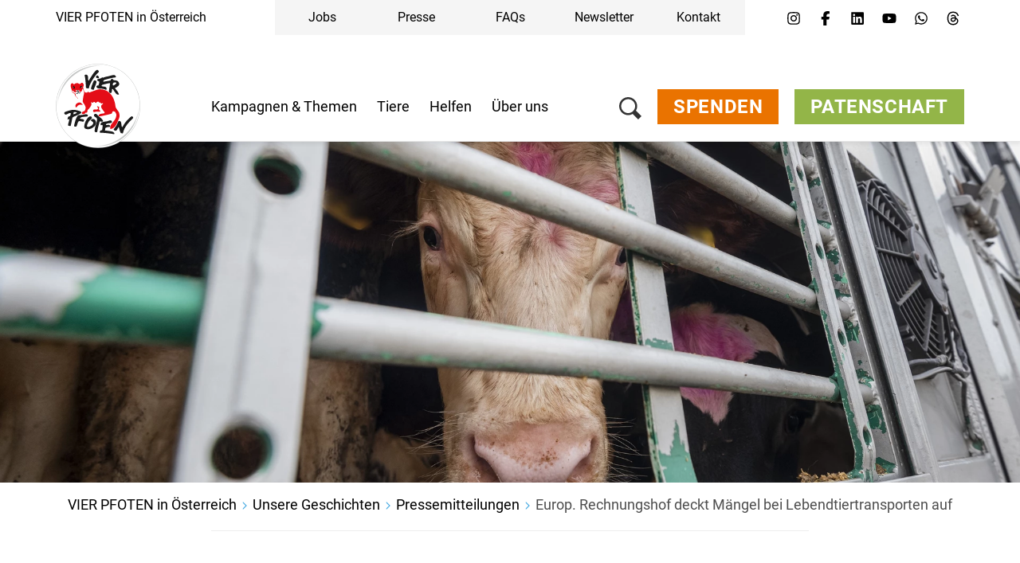

--- FILE ---
content_type: text/html;charset=UTF-8
request_url: https://www.vier-pfoten.at/unsere-geschichten/pressemitteilungen/2023/april/europ-rechnungshof-deckt-maengel-bei-lebendtiertransporten-auf
body_size: 46613
content:
<!DOCTYPE html><html lang="de">
<!--
    Realized and optimized by web&co - the webagency - https://webundco.com
    last rendering time: 2026-01-16 11:31:10
-->

<!--
This website is powered by Neos, the Open Source Content Application Platform licensed under the GNU/GPL.
Neos is based on Flow, a powerful PHP application framework licensed under the MIT license.

More information and contribution opportunities at https://www.neos.io
-->
<head><meta charset="UTF-8" /><meta http-equiv="X-UA-Compatible" content="IE=11" /><title>Europ. Rechnungshof deckt Mängel bei Lebendtiertransporten auf - VIER PFOTEN Österreich - Stiftung für Tierschutz</title><script data-webco-bem="inline">const webcoNeosIsLive = true;const webcoNeosIsBackend = !webcoNeosIsLive;const webcoNeosIsDevelopment = false;</script><meta name="description" content="Der Europäische Rechnungshof hat einen Bericht veröffentlicht: Das derzeitige System der Lebendtiertransporte für Tierschutz nicht akzeptabel." /><script type="application/ld+json">{
    "@context": "http:\/\/schema.org",
    "@type": "WebPage",
    "@id": "#webpage"
}</script><script type="application/ld+json">{
    "@context": "http:\/\/schema.org",
    "@type": "Article",
    "@id": "article",
    "headline": "Europ. Rechnungshof deckt M\u00e4ngel bei Lebendtiertransporten auf",
    "author": {
        "@context": "http:\/\/schema.org",
        "@type": "Organization",
        "@id": "#organization",
        "description": "VIER PFOTEN ist die globale Tierschutzorganisation f\u00fcr Tiere unter direktem menschlichem Einfluss, die Missst\u00e4nde erkennt, Tiere in Not rettet und besch\u00fctzt.",
        "name": "VIER PFOTEN - Stiftung f\u00fcr Tierschutz",
        "url": "https:\/\/www.vier-pfoten.at\/"
    },
    "datePublished": "2023-04-17CEST02:00:00+0200",
    "dateModified": "2023-04-26CEST10:02:18+0200",
    "mainEntityOfPage": {
        "@type": "WebPage",
        "@id": "#webpage"
    },
    "publisher": {
        "@context": "http:\/\/schema.org",
        "@type": "Organization",
        "@id": "#organization",
        "name": "VIER PFOTEN - Stiftung f\u00fcr Tierschutz"
    },
    "image": {
        "@context": "http:\/\/schema.org",
        "@type": "ImageObject",
        "@id": "#imageObject",
        "url": "https:\/\/media.4-paws.org\/a\/d\/b\/a\/adba6e8da27b1114ed55e1dbfaf7d9827964f461\/VIER%20PFOTEN_2020-06-12_00132-4099x2733-3854x2666.jpg"
    }
}</script><link rel="preconnect" href="https://static.4-paws.org/" crossorigin /><script src="https://static.4-paws.org/FourPaws.Static/library/webfontloader/webfontloader.js?73852c24b51ec9c89260b32a4a66b3e2bfa226c2" async></script><script nonce="1R3kq0f90Xb7cBAs39sd3w==">        (function() {          if (sessionStorage.webFontLoaded) {            document.documentElement.classList.add("wf-active");          }        })();      </script>

<script>
WebFontConfig = {
    // google: {
    //     families: ["Source+Sans+Pro:300,400,700,900"]
    // },
    custom: {
        families: [
            'fourpaws',
            // 'Source Sans Pro',
            'Roboto'
        ],
        urls: [
            'https://static.4-paws.org/FourPaws.Static/font/fourpaws/css/fourpaws.css?6aa20098277cb956b429a06f53856e30',
            'https://static.4-paws.org/FourPaws.Media/fonts/fourpaws.css?6d5bf4c716020c16cdbf86a8367f4a42',
            // 'https://static.4-paws.org/FourPaws.Media/fonts/source-sans-pro/source-sans-pro-v11-vietnamese_latin_cyrillic.css?ef40d78fb635a5b094605931d2d7b799',
            'https://static.4-paws.org/FourPaws.Media/fonts/roboto-v19-cyrillic_cyrillic-ext_latin-ext_latin/roboto-v19-cyrillic_cyrillic-ext_latin-ext_latin.css?c4fdc823de17ff656f5dc1fd8910c494',
        ]
    },
    active: function() {
        sessionStorage.webFontLoaded = true;
    }
};
</script>

    
        <!-- "pageview code" start - Variables and libraries needed within GTM -->
        <script>
            var dataLayer = dataLayer || [];
            var pageType = '.pressrelease.',
                pageAnimal = '',
                pageTopic = 'animal-transport';

            
                dataLayer.push({'PageType': pageType, 'PageAnimal': pageAnimal, 'PageTopic': pageTopic});
                // console.log('pageType: ' + pageType);
                // console.log('pageAnimal: ' + pageAnimal);
                // console.log('pageTopic: ' + pageTopic);
            


            function getCookieForGTM(name, defaultValue) {
                var value = "; " + document.cookie;
                var parts = value.split("; " + name + "=");
                return (parts.length == 2) ? parts.pop().split(";").shift() : defaultValue;
            }


            var webandcoOptinAnalyticsValue = parseInt(getCookieForGTM('webandco-optin-analytics', -1));
            var webandcoOptinCompletedValue = (getCookieForGTM('webandco-optin-completed', 0) == 1 || getCookieForGTM('cb-enabled', 0) == 'accepted') ? 1 : 0;


            dataLayer.push({
                'event': 'cookieConsentSet',
                'webandco-optin-analytics': webandcoOptinAnalyticsValue,
                'webandco-optin-completed': webandcoOptinCompletedValue
            });

        </script>
        <!-- "pageview code" end -->
        <!-- Google Tag Manager -->
        <script>(function(w,d,s,l,i){w[l]=w[l]||[];w[l].push({'gtm.start':
        new Date().getTime(),event:'gtm.js'});var f=d.getElementsByTagName(s)[0],
        j=d.createElement(s),dl=l!='dataLayer'?'&l='+l:'';j.async=true;j.src=
        'https://www.googletagmanager.com/gtm.js?id='+i+dl;f.parentNode.insertBefore(j,f);
        })(window,document,'script','dataLayer','GTM-W9LZBGN');</script>
        
            <!-- GTM Secondary -->
            <script>(function(w,d,s,l,i){w[l]=w[l]||[];w[l].push({'gtm.start':
            new Date().getTime(),event:'gtm.js'});var f=d.getElementsByTagName(s)[0],
            j=d.createElement(s),dl=l!='dataLayer'?'&l='+l:'';j.async=true;j.src=
            'https://www.googletagmanager.com/gtm.js?id='+i+dl;f.parentNode.insertBefore(j,f);
            })(window,document,'script','dataLayer','GTM-KD8QNL8');</script>
        
        <!-- End Google Tag Manager -->
        <!-- "event code" start - event tracking of user interactions; not needed on pageload -->
        <!-- "event code" end -->



    
<link rel="canonical" href="https://www.vier-pfoten.at/unsere-geschichten/pressemitteilungen/2023/april/europ-rechnungshof-deckt-maengel-bei-lebendtiertransporten-auf" /><meta name="twitter:card" content="summary_large_image" /><meta name="twitter:title" content="Europ. Rechnungshof deckt Mängel bei Lebendtiertransporten auf" /><meta name="twitter:description" content="Der Europäische Rechnungshof hat einen Bericht veröffentlicht: Das derzeitige System der Lebendtiertransporte für Tierschutz nicht akzeptabel." /><meta name="twitter:url" content="https://www.vier-pfoten.at/unsere-geschichten/pressemitteilungen/2023/april/europ-rechnungshof-deckt-maengel-bei-lebendtiertransporten-auf" /><meta name="twitter:image" content="https://media.4-paws.org/f/8/3/4/f83498bf60846f7e268e550ae7a732d36886b570/VIER%20PFOTEN_2020-06-12_00132-4099x2733-4000x1999-1200x600.jpg" /><meta property="og:type" content="article" /><meta property="og:title" content="Europ. Rechnungshof deckt Mängel bei Lebendtiertransporten auf" /><meta property="og:site_name" content="VIER PFOTEN Österreich - Stiftung für Tierschutz" /><meta property="og:locale" content="de" /><meta property="og:description" content="Der Europäische Rechnungshof hat einen Bericht veröffentlicht: Das derzeitige System der Lebendtiertransporte für Tierschutz nicht akzeptabel." /><meta property="og:url" content="https://www.vier-pfoten.at/unsere-geschichten/pressemitteilungen/2023/april/europ-rechnungshof-deckt-maengel-bei-lebendtiertransporten-auf" /><meta property="og:image" content="https://media.4-paws.org/4/1/8/2/418269be0ebaac9b05648d31d8964b0c3eb0d997/VIER%20PFOTEN_2020-06-12_00132-4099x2733-4000x2092-1200x628.jpg" /><meta property="og:image:width" content="1200" /><meta property="og:image:height" content="628" /><meta property="og:image:alt" content="Germany, Lindern | 2020 06 12 | Live cattle transport at the slaughterhouse Bahlmann in Lindern, Germany." /><script type="application/ld+json">{"@context":"http:\/\/schema.org\/","@type":"BreadcrumbList","itemListElement":[{"@type":"ListItem","position":1,"name":"VIER PFOTEN in \u00d6sterreich","item":"https:\/\/www.vier-pfoten.at\/"},{"@type":"ListItem","position":2,"name":"Unsere Geschichten","item":"https:\/\/www.vier-pfoten.at\/unsere-geschichten"},{"@type":"ListItem","position":3,"name":"Pressemitteilungen","item":"https:\/\/www.vier-pfoten.at\/unsere-geschichten\/pressemitteilungen"},{"@type":"ListItem","position":4,"name":"2023","item":"https:\/\/www.vier-pfoten.at\/unsere-geschichten\/pressemitteilungen\/2023"},{"@type":"ListItem","position":5,"name":"April","item":"https:\/\/www.vier-pfoten.at\/unsere-geschichten\/pressemitteilungen\/2023\/april"},{"@type":"ListItem","position":6,"name":"Europ. Rechnungshof deckt M\u00e4ngel bei Lebendtiertransporten auf","item":"https:\/\/www.vier-pfoten.at\/unsere-geschichten\/pressemitteilungen\/2023\/april\/europ-rechnungshof-deckt-maengel-bei-lebendtiertransporten-auf"}]}</script><meta name="viewport" content="width=device-width, initial-scale=1.0"><meta name="format-detection" content="telephone=no" /><link rel="alternate" href="https://www.vier-pfoten.at/unsere-geschichten/pressemitteilungen/2023/april/europ-rechnungshof-deckt-maengel-bei-lebendtiertransporten-auf" hreflang="de-at" /><meta name="robots" content="index,follow" /><script nonce="Wezo15ju7tgMUm0wIj+9uA==">       document.addEventListener('DOMContentLoaded', function(event){            var context = '';            var flowContext = 'Production/Live/Hetzner';            if (flowContext.includes('/Stage')) {                context = 'stage';            } else if (flowContext.includes('/Review/Two')) {                context = 'review2';            } else if (flowContext.includes('/Review')) {                context = 'review';            } else if (flowContext.includes('Development')) {                context = 'dev';            }            if (context !== '') {                var elem = document.createElement('div');                elem.className = 'context context-' + context;                elem.id = 'context';                document.body.appendChild(elem);                var info = document.createElement('div');                info.className = 'context context-info';                info.innerHTML += '<span style="color: #09f; font-weight: bold;">&amp;&nbsp;&nbsp;</span>';                info.innerHTML += 'master ';                info.innerHTML += '';                info.innerHTML += '@2026-01-16 09:39 ';                info.innerHTML += '| geoIP: US ';                document.body.appendChild(info);            }         });    </script>        <style nonce="DHn/ogoa07fXb3ujdKeOSw==">            .context {                background: rgba(255, 0, 0, .75);                bottom: 16px;                color: #fff;                font-size: 40px;                font-weight: bold;                left: 20px;                line-height: 1;                padding: 8px 15px 8px;                position: fixed;                z-index: 3000;            }            .context-info {                background: rgba(0, 0, 0, .85);                bottom: 0;                color: #fff;                font-size: 11px;                font-weight: normal;                left: 20px;                line-height: 1;                padding: 3px 8px;            }            .context-dev:before {                content: 'dev';            }            .context-review2:before {                content: 'review2';            }            .context-review:before {                content: 'review';            }            .context-stage:before {                content: 'stage';            }        </style>    

<link rel="apple-touch-icon" sizes="57x57" href="https://static.4-paws.org/Webco.Fou005/Images/favicons/apple-touch-icon-57x57.png">
<link rel="apple-touch-icon" sizes="60x60" href="https://static.4-paws.org/Webco.Fou005/Images/favicons/apple-touch-icon-60x60.png">
<link rel="apple-touch-icon" sizes="72x72" href="https://static.4-paws.org/Webco.Fou005/Images/favicons/apple-touch-icon-72x72.png">
<link rel="apple-touch-icon" sizes="76x76" href="https://static.4-paws.org/Webco.Fou005/Images/favicons/apple-touch-icon-76x76.png">
<link rel="apple-touch-icon" sizes="114x114" href="https://static.4-paws.org/Webco.Fou005/Images/favicons/apple-touch-icon-114x114.png">
<link rel="apple-touch-icon" sizes="120x120" href="https://static.4-paws.org/Webco.Fou005/Images/favicons/apple-touch-icon-120x120.png">
<link rel="apple-touch-icon" sizes="144x144" href="https://static.4-paws.org/Webco.Fou005/Images/favicons/apple-touch-icon-144x144.png">
<link rel="apple-touch-icon" sizes="152x152" href="https://static.4-paws.org/Webco.Fou005/Images/favicons/apple-touch-icon-152x152.png">
<link rel="apple-touch-icon" sizes="180x180" href="https://static.4-paws.org/Webco.Fou005/Images/favicons/apple-touch-icon-180x180.png">
<link rel="icon" type="image/png" sizes="32x32" href="https://static.4-paws.org/Webco.Fou005/Images/favicons/favicon-32x32.png">
<link rel="icon" type="image/png" sizes="192x192" href="https://static.4-paws.org/Webco.Fou005/Images/favicons/android-chrome-192x192.png">
<link rel="icon" type="image/png" sizes="16x16" href="https://static.4-paws.org/Webco.Fou005/Images/favicons/favicon-16x16.png">
<link rel="manifest" href="https://www.vier-pfoten.at/_Resources/Static/Packages/Webco.Fou005/Images/favicons/site.webmanifest">
<link rel="mask-icon" href="https://static.4-paws.org/Webco.Fou005/Images/favicons/safari-pinned-tab.svg" color="#ffffff">
<link rel="shortcut icon" href="https://static.4-paws.org/Webco.Fou005/Images/favicons/favicon.ico">
<meta name="msapplication-TileColor" content="#ffffff">
<meta name="msapplication-TileImage" content="https://static.4-paws.org/Webco.Fou005/Images/favicons/mstile-144x144.png">
<meta name="msapplication-config" content="https://static.4-paws.org/Webco.Fou005/Images/favicons/browserconfig.xml">
<meta name="theme-color" content="#ffffff">

                <link rel="preconnect" href="//privacy-proxy.usercentrics.eu">
                <link rel="preload" href="//privacy-proxy.usercentrics.eu/latest/uc-block.bundle.js" as="script">
            <!-- vierpfoten-at --><script>
    (function (sCDN,sCDNProject,sCDNWorkspace,sCDNVers) {
        if (
            window.localStorage !== null &&
            typeof window.localStorage === "object" &&
            typeof window.localStorage.getItem === "function" &&
            window.sessionStorage !== null &&
            typeof window.sessionStorage === "object" &&
            typeof window.sessionStorage.getItem === "function")
        {
            sCDNVers = window.sessionStorage.getItem('jts_preview_version') || window.localStorage.getItem('jts_preview_version') || sCDNVers;
        }
        window.jentis = window.jentis || {};
        window.jentis.config = window.jentis.config || {};
        window.jentis.config.frontend = window.jentis.config.frontend || {};
        window.jentis.config.frontend.cdnhost = sCDN+"/get/"+sCDNWorkspace+"/web/"+sCDNVers+"/";
        window.jentis.config.frontend.vers = sCDNVers;
        window.jentis.config.frontend.env = sCDNWorkspace;
        window.jentis.config.frontend.project = sCDNProject;
        window._jts = window._jts || [];
        var f   = document.getElementsByTagName("script")[0];
        var j = document.createElement("script");
        j.async = true;
        j.src   = window.jentis.config.frontend.cdnhost+"n7a34h.js";
        f.parentNode.insertBefore(j, f)
    })("https://33bpf7.vier-pfoten.at","vierpfoten-at","live","_");
</script>
<link rel="preload" href="https://static.4-paws.org/FourPaws.Static/dist/Fusion/Css/Webandco.css?580a7915def3b03946786a219624c442" as="style" onload="this.onload=null;this.rel='stylesheet'" /><script>/*! loadCSS. [c]2017 Filament Group, Inc. MIT License */
/* This file is meant as a standalone workflow for
- testing support for link[rel=preload]
- enabling async CSS loading in browsers that do not support rel=preload
- applying rel preload css once loaded, whether supported or not.
*/
(function( w ){
	"use strict";
	// rel=preload support test
	if( !w.loadCSS ){
		w.loadCSS = function(){};
	}
	// define on the loadCSS obj
	var rp = loadCSS.relpreload = {};
	// rel=preload feature support test
	// runs once and returns a function for compat purposes
	rp.support = (function(){
		var ret;
		try {
			ret = w.document.createElement( "link" ).relList.supports( "preload" );
		} catch (e) {
			ret = false;
		}
		return function(){
			return ret;
		};
	})();

	// if preload isn't supported, get an asynchronous load by using a non-matching media attribute
	// then change that media back to its intended value on load
	rp.bindMediaToggle = function( link ){
		// remember existing media attr for ultimate state, or default to 'all'
		var finalMedia = link.media || "all";

		function enableStylesheet(){
			link.media = finalMedia;
		}

		// bind load handlers to enable media
		if( link.addEventListener ){
			link.addEventListener( "load", enableStylesheet );
		} else if( link.attachEvent ){
			link.attachEvent( "onload", enableStylesheet );
		}

		// Set rel and non-applicable media type to start an async request
		// note: timeout allows this to happen async to let rendering continue in IE
		setTimeout(function(){
			link.rel = "stylesheet";
			link.media = "only x";
		});
		// also enable media after 3 seconds,
		// which will catch very old browsers (android 2.x, old firefox) that don't support onload on link
		setTimeout( enableStylesheet, 3000 );
	};

	// loop through link elements in DOM
	rp.poly = function(){
		// double check this to prevent external calls from running
		if( rp.support() ){
			return;
		}
		var links = w.document.getElementsByTagName( "link" );
		for( var i = 0; i < links.length; i++ ){
			var link = links[ i ];
			// qualify links to those with rel=preload and as=style attrs
			if( link.rel === "preload" && link.getAttribute( "as" ) === "style" && !link.getAttribute( "data-loadcss" ) ){
				// prevent rerunning on link
				link.setAttribute( "data-loadcss", true );
				// bind listeners to toggle media back
				rp.bindMediaToggle( link );
			}
		}
	};

	// if unsupported, run the polyfill
	if( !rp.support() ){
		// run once at least
		rp.poly();

		// rerun poly on an interval until onload
		var run = w.setInterval( rp.poly, 500 );
		if( w.addEventListener ){
			w.addEventListener( "load", function(){
				rp.poly();
				w.clearInterval( run );
			} );
		} else if( w.attachEvent ){
			w.attachEvent( "onload", function(){
				rp.poly();
				w.clearInterval( run );
			} );
		}
	}


	// commonjs
	if( typeof exports !== "undefined" ){
		exports.loadCSS = loadCSS;
	}
	else {
		w.loadCSS = loadCSS;
	}
}( typeof global !== "undefined" ? global : this ) );
</script><style data-merged="webco.bem.css.merged" nonce="oHYULo78FWRFrd9z54Fvog==">*,::-webkit-backdrop,::after,::before{--tw-border-spacing-x:0;--tw-border-spacing-y:0;--tw-translate-x:0;--tw-translate-y:0;--tw-rotate:0;--tw-skew-x:0;--tw-skew-y:0;--tw-scale-x:1;--tw-scale-y:1;--tw-scroll-snap-strictness:proximity;--tw-ring-offset-width:0px;--tw-ring-offset-color:#fff;--tw-ring-color:rgb(59 130 246 / 0.5);--tw-ring-offset-shadow:0 0 #0000;--tw-ring-shadow:0 0 #0000;--tw-shadow:0 0 #0000;--tw-shadow-colored:0 0 #0000}*,::-webkit-backdrop,::after,::backdrop,::before{--tw-border-spacing-x:0;--tw-border-spacing-y:0;--tw-translate-x:0;--tw-translate-y:0;--tw-rotate:0;--tw-skew-x:0;--tw-skew-y:0;--tw-scale-x:1;--tw-scale-y:1;--tw-scroll-snap-strictness:proximity;--tw-ring-offset-width:0px;--tw-ring-offset-color:#fff;--tw-ring-color:rgb(59 130 246 / 0.5);--tw-ring-offset-shadow:0 0 #0000;--tw-ring-shadow:0 0 #0000;--tw-shadow:0 0 #0000;--tw-shadow-colored:0 0 #0000}::after,::before{--tw-content:""}:root{--webco-color-bg:255,255,255;--webco-color-bg-gray-dark:102,102,102;--webco-color-bg-gray-light:242,242,242;--webco-color-black:0,0,0;--webco-color-primary:72,171,227;--webco-color-primary-darken-5:0,159,227;--webco-color-blue:72,171,227;--webco-color-blue-darken-5:0,159,227;--webco-color-booking:244,193,50;--webco-color-booking-dark:250,177,0;--webco-color-donation:234,115,0;--webco-color-donation-dark:234,91,12;--webco-color-newsletter:72,171,227;--webco-color-newsletter-dark:0,159,227;--webco-color-shop:244,193,50;--webco-color-shop-dark:250,177,0;--webco-color-petition:206,119,185;--webco-color-petition-dark:201,80,185;--webco-color-sponsorship:147,181,72;--webco-color-sponsorship-dark:137,177,49;--webco-color-ticket:244,193,50;--webco-color-ticket-dark:250,177,0;--webco-color-volunteer:72,171,227;--webco-color-volunteer-dark:0,159,227;--webco-color-facebook:48,97,153;--webco-color-googleplus:233,63,46;--webco-color-gray-50:250,250,250;--webco-color-gray-100:245,245,245;--webco-color-gray-200:229,229,229;--webco-color-gray-300:212,212,212;--webco-color-gray:194,194,194;--webco-color-gray-dark:102,102,102;--webco-color-gray-darken-5:181,181,181;--webco-color-gray-darker:77,77,77;--webco-color-gray-header:242,242,242;--webco-color-gray-light:224,224,224;--webco-color-gray-lighter:242,242,242;--webco-color-gray-text:51,51,51;--webco-color-green:147,181,72;--webco-color-green-brand:175,199,123;--webco-color-green-brand-dark:90,208,98;--webco-color-green-brand-wik:93,160,98;--webco-color-green-darken-5:137,177,49;--webco-color-green-darken-15:103,126,50;--webco-color-lightningyellow:244,193,50;--webco-color-lightningyellow-darken-5:250,177,0;--webco-color-linkedin:13,91,186;--webco-color-orange:234,115,0;--webco-color-orange-brand:247,151,81;--webco-color-orange-darken-5:234,91,12;--webco-color-pink:206,119,185;--webco-color-pink-darken-5:201,80,185;--webco-color-red:228,13,23;--webco-color-red-brand:244,66,66;--webco-color-red-darken-5:204,12,21;--webco-color-red-lighten-40:251,194,196;--webco-color-rose:229,118,135;--webco-color-rose-darken-5:215,93,115;--webco-color-sand:188,169,116;--webco-color-sand-darken-5:167,150,100;--webco-color-seagreen:45,196,187;--webco-color-seagreen-darken-5:0,183,171;--webco-color-twitter:38,196,241;--webco-color-whatsapp:67,216,84;--webco-color-white:255,255,255;--webco-color-yellow:246,187,30;--webco-color-yellow-brand:248,212,87;--webco-color-yellow-darken-5:250,177,0;--webco-font-family-body:Roboto,Source Sans Pro,sans-serif;--webco-font-family-heading:Roboto,Source Sans Pro,sans-serif;--webco-font-family-mono:ui-monospace,SFMono-Regular,Menlo,Monaco,Consolas,Liberation Mono,Courier New,monospace;--webco-font-family-sans:Roboto,Source Sans Pro,sans-serif;--webco-font-family-serif:Roboto,Source Sans Pro,sans-serif;--webco-font-family-tiny:Roboto,Source Sans Pro,sans-serif}
.pswp{display:none}.pswp__button--arrow--left:before,.pswp__button--arrow--right:before{background:url(/_Resources/Static/Packages/FourPaws.Static/Images/photoswipe/arrow.svg)!important;height:40px!important;width:40px!important}.pswp__button--arrow--left:before{--tw-scale-x:-1;-webkit-transform:translate(var(--tw-translate-x),var(--tw-translate-y)) rotate(var(--tw-rotate)) skewX(var(--tw-skew-x)) skewY(var(--tw-skew-y)) scaleX(var(--tw-scale-x)) scaleY(var(--tw-scale-y));transform:translate(var(--tw-translate-x),var(--tw-translate-y)) rotate(var(--tw-rotate)) skewX(var(--tw-skew-x)) skewY(var(--tw-skew-y)) scaleX(var(--tw-scale-x)) scaleY(var(--tw-scale-y))}body{font-family:var(--webco-font-family-body)}a{--tw-text-opacity:1;color:rgba(var(--webco-color-blue),var(--tw-text-opacity))}a:focus,a:hover{--tw-text-opacity:1;color:rgba(var(--webco-color-blue-darken-5),var(--tw-text-opacity))}.bttn{background-image:none;border-width:0;cursor:pointer;display:inline-block;font-size:18px;font-weight:400;line-height:1.2;margin-bottom:0;text-align:center;text-transform:uppercase;-webkit-user-select:none;-moz-user-select:none;-ms-user-select:none;user-select:none;-ms-touch-action:manipulation;padding:8px 20px;touch-action:manipulation;vertical-align:middle;white-space:normal}.bttn.active.focus,.bttn.active:focus,.bttn.focus,.bttn:active.focus,.bttn:active:focus,.bttn:focus{outline:-webkit-focus-ring-color auto 5px;outline-offset:-2px}.bttn.focus,.bttn:focus,.bttn:hover{color:#333;-webkit-text-decoration-line:none;text-decoration-line:none}.bttn.active,.bttn:active{background-image:none;outline:transparent solid 2px;outline-offset:2px}.bttn.disabled,.bttn[disabled],fieldset[disabled] .bttn{opacity:.65;--tw-shadow:0 0 #0000;--tw-shadow-colored:0 0 #0000;-webkit-box-shadow:var(--tw-ring-offset-shadow,0 0 #0000),var(--tw-ring-shadow,0 0 #0000),var(--tw-shadow);box-shadow:var(--tw-ring-offset-shadow,0 0 #0000),var(--tw-ring-shadow,0 0 #0000),var(--tw-shadow);cursor:not-allowed}.bttn .icon{display:inline-block;left:8px;position:relative;top:3px}.bttn--text{background-color:transparent;--tw-text-opacity:1;color:rgba(var(--webco-color-primary),var(--tw-text-opacity));text-transform:none}.bttn--text:focus,.bttn--text:hover{background-color:transparent;--tw-text-opacity:1;color:rgba(var(--webco-color-primary-darken-5),var(--tw-text-opacity))}.bttn--text-linklist{padding-left:0}.bttn--text-footer{background-color:transparent;--tw-text-opacity:1;border-width:0;color:rgba(var(--webco-color-black),var(--tw-text-opacity));font-size:16px;line-height:1.1;margin-bottom:10px;text-transform:none}.bttn--text-footer:focus,.bttn--text-footer:hover{background-color:transparent;--tw-text-opacity:1;color:rgba(var(--webco-color-black),var(--tw-text-opacity))}.bttn--booking{--tw-bg-opacity:1;background-color:rgba(var(--webco-color-lightningyellow),var(--tw-bg-opacity));--tw-text-opacity:1;color:rgba(var(--webco-color-white),var(--tw-text-opacity))}.bttn--booking:focus,.bttn--booking:hover{--tw-bg-opacity:1;background-color:rgba(var(--webco-color-lightningyellow-darken-5),var(--tw-bg-opacity));--tw-text-opacity:1;color:rgba(var(--webco-color-white),var(--tw-text-opacity))}.bttn--cta{--tw-bg-opacity:1;background-color:rgba(var(--webco-color-orange),var(--tw-bg-opacity));--tw-text-opacity:1;color:rgba(var(--webco-color-white),var(--tw-text-opacity))}.bttn--cta:focus,.bttn--cta:hover{--tw-bg-opacity:1;background-color:rgba(var(--webco-color-orange-darken-5),var(--tw-bg-opacity));--tw-text-opacity:1;color:rgba(var(--webco-color-white),var(--tw-text-opacity))}.bttn--donation{--tw-bg-opacity:1;background-color:rgba(var(--webco-color-orange),var(--tw-bg-opacity));--tw-text-opacity:1;color:rgba(var(--webco-color-white),var(--tw-text-opacity))}.bttn--donation:focus,.bttn--donation:hover{--tw-bg-opacity:1;background-color:rgba(var(--webco-color-orange-darken-5),var(--tw-bg-opacity));--tw-text-opacity:1;color:rgba(var(--webco-color-white),var(--tw-text-opacity))}.bttn--grief{--tw-bg-opacity:1;background-color:rgba(var(--webco-color-black),var(--tw-bg-opacity));--tw-text-opacity:1;color:rgba(var(--webco-color-white),var(--tw-text-opacity))}.bttn--grief:focus,.bttn--grief:hover{--tw-text-opacity:1;color:rgba(var(--webco-color-white),var(--tw-text-opacity))}.bttn--ok{--tw-bg-opacity:1;background-color:rgba(var(--webco-color-green),var(--tw-bg-opacity));--tw-text-opacity:1;color:rgba(var(--webco-color-white),var(--tw-text-opacity))}.bttn--ok:focus,.bttn--ok:hover{--tw-bg-opacity:1;background-color:rgba(var(--webco-color-green-darken-5),var(--tw-bg-opacity));--tw-text-opacity:1;color:rgba(var(--webco-color-white),var(--tw-text-opacity))}.bttn--petition{--tw-bg-opacity:1;background-color:rgba(var(--webco-color-pink),var(--tw-bg-opacity));--tw-text-opacity:1;color:rgba(var(--webco-color-white),var(--tw-text-opacity))}.bttn--petition:focus,.bttn--petition:hover{--tw-bg-opacity:1;background-color:rgba(var(--webco-color-pink-darken-5),var(--tw-bg-opacity));--tw-text-opacity:1;color:rgba(var(--webco-color-white),var(--tw-text-opacity))}.bttn--newsletter{--tw-bg-opacity:1;background-color:rgba(var(--webco-color-blue),var(--tw-bg-opacity));--tw-text-opacity:1;color:rgba(var(--webco-color-white),var(--tw-text-opacity))}.bttn--newsletter:focus,.bttn--newsletter:hover{--tw-bg-opacity:1;background-color:rgba(var(--webco-color-blue-darken-5),var(--tw-bg-opacity));--tw-text-opacity:1;color:rgba(var(--webco-color-white),var(--tw-text-opacity))}.bttn--primary{--tw-bg-opacity:1;background-color:rgba(var(--webco-color-blue),var(--tw-bg-opacity));--tw-text-opacity:1;color:rgba(var(--webco-color-white),var(--tw-text-opacity))}.bttn--primary:focus,.bttn--primary:hover{--tw-bg-opacity:1;background-color:rgba(var(--webco-color-blue-darken-5),var(--tw-bg-opacity));--tw-text-opacity:1;color:rgba(var(--webco-color-white),var(--tw-text-opacity))}.bttn--secondary{--tw-bg-opacity:1;background-color:rgba(var(--webco-color-sand),var(--tw-bg-opacity));--tw-text-opacity:1;color:rgba(var(--webco-color-white),var(--tw-text-opacity))}.bttn--secondary:focus,.bttn--secondary:hover{--tw-bg-opacity:1;background-color:rgba(var(--webco-color-sand-darken-5),var(--tw-bg-opacity));--tw-text-opacity:1;color:rgba(var(--webco-color-white),var(--tw-text-opacity))}.bttn--shop{--tw-bg-opacity:1;background-color:rgba(var(--webco-color-lightningyellow),var(--tw-bg-opacity));--tw-text-opacity:1;color:rgba(var(--webco-color-white),var(--tw-text-opacity))}.bttn--shop:focus,.bttn--shop:hover{--tw-bg-opacity:1;background-color:rgba(var(--webco-color-lightningyellow-darken-5),var(--tw-bg-opacity));--tw-text-opacity:1;color:rgba(var(--webco-color-white),var(--tw-text-opacity))}.bttn--shop-back{--tw-bg-opacity:1;background-color:rgba(var(--webco-color-green),var(--tw-bg-opacity));--tw-text-opacity:1;color:rgba(var(--webco-color-white),var(--tw-text-opacity))}.bttn--shop-back:focus,.bttn--shop-back:hover{--tw-bg-opacity:1;background-color:rgba(var(--webco-color-green-darken-5),var(--tw-bg-opacity));--tw-text-opacity:1;color:rgba(var(--webco-color-white),var(--tw-text-opacity))}.bttn--shop-clear{--tw-bg-opacity:1;background-color:rgba(var(--webco-color-blue),var(--tw-bg-opacity));--tw-text-opacity:1;color:rgba(var(--webco-color-white),var(--tw-text-opacity))}.bttn--shop-clear:focus,.bttn--shop-clear:hover{--tw-bg-opacity:1;background-color:rgba(var(--webco-color-blue-darken-5),var(--tw-bg-opacity));--tw-text-opacity:1;color:rgba(var(--webco-color-white),var(--tw-text-opacity))}.bttn--sponsorship{--tw-bg-opacity:1;background-color:rgba(var(--webco-color-green),var(--tw-bg-opacity));--tw-text-opacity:1;color:rgba(var(--webco-color-white),var(--tw-text-opacity))}.bttn--sponsorship:focus,.bttn--sponsorship:hover{--tw-bg-opacity:1;background-color:rgba(var(--webco-color-green-darken-5),var(--tw-bg-opacity));--tw-text-opacity:1;color:rgba(var(--webco-color-white),var(--tw-text-opacity))}.bttn--tertiary{--tw-bg-opacity:1;background-color:rgba(var(--webco-color-rose),var(--tw-bg-opacity));--tw-text-opacity:1;color:rgba(var(--webco-color-white),var(--tw-text-opacity))}.bttn--tertiary:focus,.bttn--tertiary:hover{--tw-bg-opacity:1;background-color:rgba(var(--webco-color-rose-darken-5),var(--tw-bg-opacity));--tw-text-opacity:1;color:rgba(var(--webco-color-white),var(--tw-text-opacity))}.bttn--ticket{--tw-bg-opacity:1;background-color:rgba(var(--webco-color-lightningyellow),var(--tw-bg-opacity));--tw-text-opacity:1;color:rgba(var(--webco-color-white),var(--tw-text-opacity))}.bttn--ticket:focus,.bttn--ticket:hover{--tw-bg-opacity:1;background-color:rgba(var(--webco-color-lightningyellow-darken-5),var(--tw-bg-opacity));--tw-text-opacity:1;color:rgba(var(--webco-color-white),var(--tw-text-opacity))}.bttn--volunteer{--tw-bg-opacity:1;background-color:rgba(var(--webco-color-blue),var(--tw-bg-opacity));--tw-text-opacity:1;color:rgba(var(--webco-color-white),var(--tw-text-opacity))}.bttn--volunteer:focus,.bttn--volunteer:hover{--tw-bg-opacity:1;background-color:rgba(var(--webco-color-blue-darken-5),var(--tw-bg-opacity));--tw-text-opacity:1;color:rgba(var(--webco-color-white),var(--tw-text-opacity))}.bttn--outline-dark{background-color:transparent;border-style:solid;border-width:1px;--tw-border-opacity:1;border-color:rgba(var(--webco-color-black),var(--tw-border-opacity));--tw-text-opacity:1;color:rgba(var(--webco-color-black),var(--tw-text-opacity));padding:7px 19px}.bttn--outline-dark:focus,.bttn--outline-dark:hover{background-color:rgba(var(--webco-color-black),var(--tw-bg-opacity));--tw-text-opacity:1;color:rgba(var(--webco-color-black),var(--tw-text-opacity));--tw-border-opacity:1;border-color:rgba(var(--webco-color-black),var(--tw-border-opacity));--tw-bg-opacity:0.1}.bttn--outline-light{background-color:transparent;border-style:solid;border-width:1px;--tw-border-opacity:1;border-color:rgba(var(--webco-color-white),var(--tw-border-opacity));--tw-text-opacity:1;color:rgba(var(--webco-color-white),var(--tw-text-opacity));padding:7px 19px}.bttn--outline-light:focus,.bttn--outline-light:hover{background-color:rgba(var(--webco-color-white),var(--tw-bg-opacity));--tw-text-opacity:1;color:rgba(var(--webco-color-white),var(--tw-text-opacity));--tw-border-opacity:1;border-color:rgba(var(--webco-color-white),var(--tw-border-opacity));--tw-bg-opacity:0.2}.bttn--outline-primary{background-color:transparent;border-style:solid;border-width:1px;--tw-border-opacity:1;border-color:rgba(var(--webco-color-primary),var(--tw-border-opacity));--tw-text-opacity:1;color:rgba(var(--webco-color-primary),var(--tw-text-opacity));padding:7px 19px}.bttn--outline-primary:focus,.bttn--outline-primary:hover{background-color:rgba(var(--webco-color-primary),var(--tw-bg-opacity));--tw-text-opacity:1;color:rgba(var(--webco-color-white),var(--tw-text-opacity));--tw-border-opacity:1;border-color:rgba(var(--webco-color-primary),var(--tw-border-opacity));--tw-bg-opacity:1}.bttn--outline-secondary{background-color:transparent;border-style:solid;border-width:1px;--tw-border-opacity:1;border-color:rgba(var(--webco-color-sand),var(--tw-border-opacity));--tw-text-opacity:1;color:rgba(var(--webco-color-sand),var(--tw-text-opacity));padding:7px 19px}.bttn--outline-secondary:focus,.bttn--outline-secondary:hover{background-color:rgba(var(--webco-color-sand),var(--tw-bg-opacity));--tw-text-opacity:1;color:rgba(var(--webco-color-white),var(--tw-text-opacity));--tw-border-opacity:1;border-color:rgba(var(--webco-color-sand),var(--tw-border-opacity));--tw-bg-opacity:1}.bttn--outline-tertiary{background-color:transparent;border-style:solid;border-width:1px;--tw-border-opacity:1;border-color:rgba(var(--webco-color-primary),var(--tw-border-opacity));--tw-text-opacity:1;color:rgba(var(--webco-color-primary),var(--tw-text-opacity));padding:7px 19px}.bttn--outline-tertiary:focus,.bttn--outline-tertiary:hover{background-color:rgba(var(--webco-color-rose),var(--tw-bg-opacity));--tw-text-opacity:1;color:rgba(var(--webco-color-white),var(--tw-text-opacity));--tw-border-opacity:1;border-color:rgba(var(--webco-color-rose),var(--tw-border-opacity));--tw-bg-opacity:1}.bttn--large{font-size:22px;font-weight:900;line-height:1.2;padding:8px 29px}.mm-page{--tw-bg-opacity:1;background-color:rgba(var(--webco-color-white),var(--tw-bg-opacity))}.form{--tw-bg-opacity:1;background-color:rgba(var(--webco-color-gray-lighter),var(--tw-bg-opacity));padding:20px 20px 5px}.scroll-to-top{background-color:rgba(var(--webco-color-black),var(--tw-bg-opacity));--tw-bg-opacity:0.5;bottom:28px;height:40px;opacity:0;position:fixed;right:0;-webkit-transition-property:opacity;transition-property:opacity;-webkit-transition-timing-function:cubic-bezier(.4,0,.2,1);transition-timing-function:cubic-bezier(.4,0,.2,1);-webkit-transition-duration:.2s;transition-duration:.2s;width:40px;z-index:1000}.scroll-to-top .icon{--tw-text-opacity:1;color:rgba(var(--webco-color-white),var(--tw-text-opacity));font-size:24px;line-height:45px;padding-left:8px}.scroll-to-top--show{opacity:1}hr.line{border-bottom-width:1px;--tw-border-opacity:1;border-bottom-color:rgba(var(--webco-color-gray),var(--tw-border-opacity));display:block;margin:5px auto;width:95%}picture img{height:auto;width:100%}.content{overflow:hidden}.disable-flex{display:block!important}embed,iframe,object{max-width:100%}video{height:auto;max-width:100%}@media screen and (min-width:480px){.form{padding:37px 40px 7px}}@media screen and (min-width:768px){.bttn{white-space:nowrap}.form{padding:37px 50px 7px}.scroll-to-top{bottom:50px;right:40px}hr.line{width:690px}}@media screen and (min-width:992px){hr.line{width:780px}}@media screen and (min-width:1200px){.bttn{font-size:20px;line-height:1.2}.bttn--text-footer{font-size:18px;line-height:1.2}.bttn--large{font-size:24px;line-height:1.2;padding:10px 44px}hr.line{width:945px}}@media screen and (max-width:320px){p{-webkit-hyphens:auto;-ms-hyphens:auto;hyphens:auto}}
/*!
 * Hamburgers
 * @description Tasty CSS-animated hamburgers
 * @author Jonathan Suh @jonsuh
 * @site https://jonsuh.com/hamburgers
 * @link https://github.com/jonsuh/hamburgers
 */.hamburger{cursor:pointer;display:inline-block;padding:15px;-webkit-transition-property:opacity,-webkit-filter;transition-property:opacity,filter,-webkit-filter;-webkit-transition-duration:.15s;transition-duration:.15s;-webkit-transition-timing-function:linear;background-color:transparent;border:0;color:inherit;font:inherit;margin:0;overflow:visible;text-transform:none;transition-timing-function:linear}.hamburger.is-active:hover,.hamburger:hover{opacity:1}.hamburger.is-active .hamburger-inner,.hamburger.is-active .hamburger-inner::after,.hamburger.is-active .hamburger-inner::before{background-color:#000}.hamburger-box{display:inline-block;height:20px;position:relative;width:30px}.hamburger-inner{display:block;margin-top:-2px;top:50%}.hamburger-inner,.hamburger-inner::after,.hamburger-inner::before{background-color:#000;border-radius:4px;height:4px;position:absolute;width:30px;-webkit-transition-property:-webkit-transform;transition-property:transform,-webkit-transform;-webkit-transition-duration:.15s;transition-duration:.15s;-webkit-transition-timing-function:ease;transition-timing-function:ease}.hamburger-inner::after,.hamburger-inner::before{content:"";display:block}.hamburger-inner::before{top:-8px}.hamburger-inner::after{bottom:-8px}.hamburger--slider .hamburger-inner{top:2px}.hamburger--slider .hamburger-inner::before{top:8px;-webkit-transition-property:opacity,-webkit-transform;transition-property:transform,opacity,-webkit-transform;-webkit-transition-timing-function:ease;transition-timing-function:ease;-webkit-transition-duration:.15s;transition-duration:.15s}.hamburger--slider .hamburger-inner::after{top:16px}.hamburger--slider.is-active .hamburger-inner{-webkit-transform:translate3d(0,8px,0) rotate(45deg);transform:translate3d(0,8px,0) rotate(45deg)}.hamburger--slider.is-active .hamburger-inner::before{-webkit-transform:rotate(-45deg) translate3d(-4.2857142857px,-4px,0);opacity:0;transform:rotate(-45deg) translate3d(-4.2857142857px,-4px,0)}.hamburger--slider.is-active .hamburger-inner::after{-webkit-transform:translate3d(0,-16px,0) rotate(-90deg);transform:translate3d(0,-16px,0) rotate(-90deg)}.hamburger-box{top:2px}
@charset "UTF-8";:root{--mm-lineheight:22px;--mm-blocker-visibility-delay:0.4s;--mm-blocker-opacity-delay:0s;--mm-listitem-size:50px;--mm-navbar-size:50px;--mm-toggle-size:34px;--mm-size:80%;--mm-min-size:240px;--mm-max-size:440px}.mm-hidden{display:none!important}.mm-wrapper{overflow-x:hidden;position:relative}.mm-menu,.mm-menu *,.mm-menu :after,.mm-menu :before{-webkit-transition-property:none;transition-property:none;-webkit-transition-duration:.4s;transition-duration:.4s;-webkit-transition-timing-function:ease;transition-timing-function:ease}.mm-blocker{background:var(--mm-color-background);bottom:100%;display:block;left:0;opacity:0;position:absolute;right:0;top:0;z-index:3;-webkit-transition:bottom 0s ease var(--mm-blocker-visibility-delay),width .4s ease,opacity .4s ease var(--mm-blocker-opacity-delay),-webkit-transform .4s ease;transition:bottom 0s ease var(--mm-blocker-visibility-delay),width .4s ease,opacity .4s ease var(--mm-blocker-opacity-delay),-webkit-transform .4s ease;transition:bottom 0s ease var(--mm-blocker-visibility-delay),width .4s ease,opacity .4s ease var(--mm-blocker-opacity-delay),transform .4s ease;transition:bottom 0s ease var(--mm-blocker-visibility-delay),width .4s ease,opacity .4s ease var(--mm-blocker-opacity-delay),transform .4s ease,-webkit-transform .4s ease}.mm-blocker:focus-visible{opacity:.75}.mm-btn{-webkit-box-flex:0;-ms-flex-positive:0;flex-grow:0;-ms-flex-negative:0;display:-webkit-box;display:-ms-flexbox;display:flex;flex-shrink:0;-webkit-box-align:center;-ms-flex-align:center;align-items:center;-webkit-box-pack:center;-ms-flex-pack:center;justify-content:center;padding:0;position:relative;width:50px}.mm-btn--next,[dir=rtl] .mm-btn--prev{--mm-btn-rotate:135deg}.mm-btn--prev,[dir=rtl] .mm-btn--next{--mm-btn-rotate:-45deg}.mm-btn--next:after,.mm-btn--prev:before{bottom:0;content:"";display:block;height:8px;margin:auto;position:absolute;top:0;width:8px;-webkit-box-sizing:border-box;border:2px solid var(--mm-color-icon);border-bottom:none;border-right:none;box-sizing:border-box;-webkit-transform:rotate(var(--mm-btn-rotate));transform:rotate(var(--mm-btn-rotate))}.mm-btn--prev:before{inset-inline-start:23px}.mm-btn--next:after{inset-inline-end:23px}.mm-btn--close:before{content:"×";font-size:150%}.mm-btnreset{background:0 0;border:none;cursor:pointer;padding:0}.mm-divider{background:var(--mm-color-background);background-image:-webkit-gradient(linear,left top,left bottom,from(var(--mm-color-background-highlight)),to(var(--mm-color-background-highlight)));background-image:linear-gradient(var(--mm-color-background-highlight),var(--mm-color-background-highlight));font-size:75%;min-height:var(--mm-lineheight);opacity:1;overflow:hidden;padding:calc((var(--mm-listitem-size) * .65 - var(--mm-lineheight)) * .5) 20px;position:sticky;text-overflow:ellipsis;text-transform:uppercase;top:0;white-space:nowrap;z-index:2;-webkit-transition-property:opacity;transition-property:opacity}.mm-navbar:not(.mm-hidden)~.mm-listview .mm-divider{top:var(--mm-navbar-size)}.mm-listitem{display:-webkit-box;display:-ms-flexbox;display:flex;-ms-flex-wrap:wrap;border-color:var(--mm-color-border);color:var(--mm-color-text);flex-wrap:wrap;margin:0;padding:0;position:relative}.mm-listitem:after{border-bottom-style:solid;border-bottom-width:1px;border-color:inherit;bottom:0;content:"";display:block;inset-inline-end:0;inset-inline-start:20px;position:absolute}.mm-listitem__btn,.mm-listitem__text{padding:calc((var(--mm-listitem-size) - var(--mm-lineheight))/ 2) 0}.mm-listitem__text{-webkit-box-flex:1;-ms-flex-positive:1;flex-grow:1;-ms-flex-preferred-size:10%;display:block;flex-basis:10%;overflow:hidden;padding-left:20px;padding-right:20px;text-overflow:ellipsis;white-space:nowrap}.mm-listitem__btn{display:block;position:relative;width:auto;-webkit-padding-end:50px;background:rgba(3,2,1,0);border-color:inherit;padding-inline-end:50px}.mm-listitem__btn:not(.mm-listitem__text){border-left-style:solid;border-left-width:1px}.mm-listitem--selected>.mm-listitem__text{background:var(--mm-color-background-emphasis)}.mm-listitem--opened>.mm-listitem__btn,.mm-listitem--opened>.mm-panel{background:var(--mm-color-background-highlight)}.mm-listview{display:block;list-style:none;margin:0;padding:0}.mm-menu{display:-webkit-box;display:-ms-flexbox;display:flex;-webkit-box-orient:vertical;-webkit-box-direction:normal;-ms-flex-direction:column;background:var(--mm-color-background);border-color:var(--mm-color-border);bottom:0;color:var(--mm-color-text);flex-direction:column;left:0;line-height:var(--mm-lineheight);margin:0;overscroll-behavior:none;padding:0;position:absolute;right:0;top:0;z-index:0;-webkit-tap-highlight-color:var(--mm-color-background-emphasis);-webkit-font-smoothing:antialiased;-moz-osx-font-smoothing:grayscale;--mm-translate-horizontal:0;--mm-translate-vertical:0}.mm-menu ::-webkit-input-placeholder{color:var(--mm-color-text-dimmed)}.mm-menu ::-moz-placeholder{color:var(--mm-color-text-dimmed)}.mm-menu ::-ms-input-placeholder{color:var(--mm-color-text-dimmed)}.mm-menu ::placeholder{color:var(--mm-color-text-dimmed)}.mm-menu,.mm-menu *{-webkit-box-sizing:border-box;box-sizing:border-box}.mm-menu :focus,.mm-menu :focus-visible,.mm-menu:focus,.mm-menu:focus-visible{outline:0}.mm-menu a,.mm-menu button,.mm-menu label{color:inherit}.mm-menu a:focus,.mm-menu button:focus,.mm-menu label:focus{outline:0}.mm-menu a:focus-visible,.mm-menu button:focus-visible,.mm-menu label:focus-visible{outline:2px solid var(--mm-color-focusring);outline-offset:-5px}.mm-menu input:focus,.mm-menu input:focus-visible,.mm-menu select:focus,.mm-menu select:focus-visible,.mm-menu textarea:focus,.mm-menu textarea:focus-visible{outline:2px solid var(--mm-color-focusring);outline-offset:2px}.mm-menu a,.mm-menu a:active,.mm-menu a:hover,.mm-menu a:link,.mm-menu a:visited{color:inherit;text-decoration:none}.mm-navbar{background:var(--mm-color-background);border-bottom:1px solid var(--mm-color-border);color:var(--mm-color-text-dimmed);display:-webkit-box;display:-ms-flexbox;display:flex;min-height:var(--mm-navbar-size);opacity:1;padding-top:env(safe-area-inset-top);position:sticky;text-align:center;top:0;z-index:2;-webkit-transition-property:opacity;transition-property:opacity}.mm-navbar>*{-webkit-box-flex:1;-ms-flex-positive:1;display:-webkit-box;display:-ms-flexbox;display:flex;flex-grow:1;-webkit-box-align:center;-ms-flex-align:center;align-items:center;-webkit-box-pack:center;-ms-flex-pack:center;justify-content:center;-webkit-box-sizing:border-box;box-sizing:border-box}.mm-navbar__btn{-webkit-box-flex:0;-ms-flex-positive:0;flex-grow:0}.mm-navbar__title{-webkit-box-flex:1;-ms-flex:1 1 50%;display:-webkit-box;display:-ms-flexbox;display:flex;flex:1 1 50%;overflow:hidden;padding:0 20px}.mm-navbar__title[href="#"]{pointer-events:none}.mm-navbar__title>span{overflow:hidden;text-overflow:ellipsis;white-space:nowrap}.mm-btn.mm-hidden+.mm-navbar__title:not(:last-child){-webkit-padding-start:60px;padding-inline-start:60px;-webkit-padding-end:10px;padding-inline-end:10px}.mm-btn:not(.mm-hidden)+.mm-navbar__title:last-child{-webkit-padding-start:10px;padding-inline-start:10px;-webkit-padding-end:60px;padding-inline-end:60px}.mm-panel{--mm-panel-child-offset:100%;--mm-panel-parent-offset:-30%;bottom:0;left:0;position:absolute;right:0;top:0;z-index:1;-webkit-overflow-scrolling:touch;background:var(--mm-color-background);border-color:var(--mm-color-border);color:var(--mm-color-text);overflow:hidden;overflow-y:auto;overscroll-behavior:contain;-webkit-transform:translate3d(var(--mm-panel-child-offset),0,0);transform:translate3d(var(--mm-panel-child-offset),0,0);-webkit-transition-property:inset-inline-start,-webkit-transform;transition-property:transform,inset-inline-start,-webkit-transform}[dir=rtl] .mm-panel{--mm-panel-child-offset:-100%;--mm-panel-parent-offset:30%}.mm-panel:after{content:"";display:block;height:var(--mm-listitem-size)}.mm-panel:focus{outline:0}.mm-panel--opened{z-index:2;-webkit-transform:translate3d(0,0,0);transform:translate3d(0,0,0);-webkit-transition-delay:0s;transition-delay:0s}.mm-panel--parent{-webkit-transform:translate3d(var(--mm-panel-parent-offset),0,0);transform:translate3d(var(--mm-panel-parent-offset),0,0);z-index:0}.mm-panel--highest{z-index:3}.mm-menu--opened .mm-panel--noanimation{-webkit-transition:none!important;transition:none!important}.mm-panel__content{padding:20px}.mm-panels{-webkit-box-flex:1;-ms-flex-positive:1;background:var(--mm-color-background);border-color:var(--mm-color-border);color:var(--mm-color-text);flex-grow:1;height:100%;overflow:hidden;position:relative}.mm-panels:focus{outline:0}.mm-toggle{display:-webkit-box;display:-ms-flexbox;display:flex;-ms-flex-item-align:center;align-self:center;-webkit-box-flex:calc(var(--mm-toggle-size) * 1.75);-ms-flex:calc(var(--mm-toggle-size) * 1.75) 0 0px;flex:calc(var(--mm-toggle-size) * 1.75) 0 0;height:var(--mm-toggle-size);-webkit-margin-end:10px;margin-inline-end:10px;-webkit-appearance:none!important;-moz-appearance:none!important;appearance:none!important;background:var(--mm-color-border);border:none!important;border:var(--mm-color-border);border-radius:var(--mm-toggle-size);cursor:pointer;-webkit-transition-property:background-color;transition-property:background-color}.mm-toggle:before{aspect-ratio:1;background:var(--mm-color-background);border-radius:100%;content:"";margin:2px;-webkit-transition-property:-webkit-transform;transition-property:transform,-webkit-transform}.mm-toggle:checked{background:#4bd963}.mm-toggle:checked:before{-webkit-transform:translateX(calc(var(--mm-toggle-size) * .75));transform:translateX(calc(var(--mm-toggle-size) * .75))}[dir=rtl] .mm-toggle:checked:before{-webkit-transform:translateX(calc(var(--mm-toggle-size) * -.75));transform:translateX(calc(var(--mm-toggle-size) * -.75))}.mm-listitem--vertical>.mm-panel{padding:10px 0 10px 20px;position:static;width:100%;-webkit-transform:none!important;transform:none!important;-webkit-transition:none!important;transition:none!important}.mm-listitem--vertical>.mm-panel:after{content:none;display:none}.mm-listitem--vertical:not(.mm-listitem--opened)>.mm-panel{display:none}.mm-listitem--vertical>.mm-listitem__btn{bottom:auto;height:var(--mm-listitem-size)}.mm-listitem--vertical .mm-listitem:last-child:after{border-color:transparent}.mm-listitem--opened>.mm-listitem__btn:after{-webkit-transform:rotate(225deg);right:19px;transform:rotate(225deg)}.mm-menu--offcanvas{position:fixed;z-index:0}.mm-page{-webkit-box-sizing:border-box;background:inherit;box-sizing:border-box;min-height:100vh}:where(.mm-slideout){position:relative;width:100%;z-index:1;-webkit-transition-duration:.4s;transition-duration:.4s;-webkit-transition-timing-function:ease;transition-timing-function:ease;-webkit-transition-property:width,-webkit-transform;transition-property:width,transform,-webkit-transform}.mm-wrapper--opened,.mm-wrapper--opened body{overflow:hidden}.mm-wrapper__blocker{background:rgba(0,0,0,.4)}.mm-wrapper--opened .mm-wrapper__blocker{--mm-blocker-visibility-delay:0s;--mm-blocker-opacity-delay:0.4s;bottom:0;opacity:.5}.mm-menu--position-left,.mm-menu--position-left-front{right:auto}.mm-menu--position-right,.mm-menu--position-right-front{left:auto}.mm-menu--position-left,.mm-menu--position-left-front,.mm-menu--position-right,.mm-menu--position-right-front{width:clamp(var(--mm-min-size),var(--mm-size),var(--mm-max-size))}.mm-menu--position-left-front{--mm-translate-horizontal:-100%}.mm-menu--position-right-front{--mm-translate-horizontal:100%}.mm-menu--position-top{bottom:auto;--mm-translate-vertical:-100%}.mm-menu--position-bottom{top:auto;--mm-translate-vertical:100%}.mm-menu--position-bottom,.mm-menu--position-top{height:clamp(var(--mm-min-size),var(--mm-size),var(--mm-max-size));width:100%}.mm-menu--position-bottom,.mm-menu--position-left-front,.mm-menu--position-right-front,.mm-menu--position-top{z-index:2;-webkit-transform:translate3d(var(--mm-translate-horizontal),var(--mm-translate-vertical),0);transform:translate3d(var(--mm-translate-horizontal),var(--mm-translate-vertical),0);-webkit-transition-property:-webkit-transform;transition-property:transform,-webkit-transform}.mm-menu--position-bottom.mm-menu--opened,.mm-menu--position-left-front.mm-menu--opened,.mm-menu--position-right-front.mm-menu--opened,.mm-menu--position-top.mm-menu--opened{-webkit-transform:translate3d(0,0,0);transform:translate3d(0,0,0)}.mm-wrapper--position-left{--mm-translate-horizontal:clamp(
      var(--mm-min-size),
      var(--mm-size),
      var(--mm-max-size)
  )}.mm-wrapper--position-right{--mm-translate-horizontal:clamp(
      calc(-1 * var(--mm-max-size)),
      calc(-1 * var(--mm-size)),
      calc(-1 * var(--mm-min-size))
  )}.mm-wrapper--position-left .mm-slideout,.mm-wrapper--position-right .mm-slideout{-webkit-transform:translate3d(0,0,0);transform:translate3d(0,0,0)}.mm-wrapper--position-left.mm-wrapper--opened .mm-slideout,.mm-wrapper--position-right.mm-wrapper--opened .mm-slideout{-webkit-transform:translate3d(var(--mm-translate-horizontal),0,0);transform:translate3d(var(--mm-translate-horizontal),0,0)}.mm-wrapper--position-bottom .mm-wrapper__blocker,.mm-wrapper--position-left-front .mm-wrapper__blocker,.mm-wrapper--position-right-front .mm-wrapper__blocker,.mm-wrapper--position-top .mm-wrapper__blocker{z-index:1}.mm-menu--theme-light{--mm-color-background:#f3f3f3;--mm-color-border:rgb(0 0 0 / 0.15);--mm-color-icon:rgb(0 0 0 / 0.4);--mm-color-text:rgb(0 0 0 / 0.8);--mm-color-text-dimmed:rgb(0 0 0 / 0.4);--mm-color-background-highlight:rgb(0 0 0 / 0.05);--mm-color-background-emphasis:rgb(255 255 255 / 0.75);--mm-color-focusring:#06c}.mm-menu--theme-light-contrast{--mm-color-background:#f3f3f3;--mm-color-border:rgb(0 0 0 / 0.5);--mm-color-icon:rgb(0 0 0 / 0.5);--mm-color-text:#000;--mm-color-text-dimmed:rgb(0 0 0 / 0.7);--mm-color-background-highlight:rgb(0 0 0 / 0.05);--mm-color-background-emphasis:rgb(255 255 255 / 0.9);--mm-color-focusring:#06c}.mm-menu--theme-dark{--mm-color-background:#333;--mm-color-border:rgb(0, 0, 0, 0.4);--mm-color-icon:rgb(255, 255, 255, 0.4);--mm-color-text:rgb(255, 255, 255, 0.8);--mm-color-text-dimmed:rgb(255, 255, 255, 0.4);--mm-color-background-highlight:rgb(255, 255, 255, 0.08);--mm-color-background-emphasis:rgb(0, 0, 0, 0.1);--mm-color-focusring:#06c}.mm-menu--theme-dark-contrast{--mm-color-background:#333;--mm-color-border:rgb(255 255 255 / 0.5);--mm-color-icon:rgb(255 255 255 / 0.5);--mm-color-text:#fff;--mm-color-text-dimmed:rgb(255 255 255 / 0.7);--mm-color-background-highlight:rgb(255 255 255 / 0.1);--mm-color-background-emphasis:rgb(0 0 0 / 0.3);--mm-color-focusring:#06c}.mm-menu--theme-white{--mm-color-background:#fff;--mm-color-border:rgb(0 0 0 / 0.15);--mm-color-icon:rgb(0 0 0 / 0.3);--mm-color-text:rgb(0 0 0 / 0.8);--mm-color-text-dimmed:rgb(0 0 0 / 0.3);--mm-color-background-highlight:rgb(0 0 0 / 0.06);--mm-color-background-emphasis:rgb(0 0 0 / 0.03);--mm-color-focusring:#06c}.mm-menu--theme-white-contrast{--mm-color-background:#fff;--mm-color-border:rgb(0 0 0 / 0.5);--mm-color-icon:rgb(0 0 0 / 0.5);--mm-color-text:#000;--mm-color-text-dimmed:rgb(0 0 0 / 0.7);--mm-color-background-highlight:rgb(0 0 0 / 0.07);--mm-color-background-emphasis:rgb(0 0 0 / 0.035);--mm-color-focusring:#06c}.mm-menu--theme-black{--mm-color-background:#000;--mm-color-border:rgb(255 255 255 / 0.2);--mm-color-icon:rgb(255 255 255 / 0.4);--mm-color-text:rgb(255 255 255 / 0.7);--mm-color-text-dimmed:rgb(255 255 255 / 0.4);--mm-color-background-highlight:rgb(255 255 255 / 0.1);--mm-color-background-emphasis:rgb(255 255 255 / 0.06);--mm-color-focusring:#06c}.mm-menu--theme-black-contrast{--mm-color-background:#000;--mm-color-border:rgb(255 255 255 / 0.5);--mm-color-icon:rgb(255 255 255 / 0.5);--mm-color-text:#fff;--mm-color-text-dimmed:rgb(255 255 255 / 0.6);--mm-color-background-highlight:rgb(255 255 255 / 0.125);--mm-color-background-emphasis:rgb(255 255 255 / 0.1);--mm-color-focusring:#06c}.mm-navbars{-ms-flex-negative:0;flex-shrink:0}.mm-navbars .mm-navbar{border-bottom:none;padding-top:0;position:relative}.mm-navbars--top{border-bottom:1px solid var(--mm-color-border)}.mm-navbars--top .mm-navbar:first-child{padding-top:env(safe-area-inset-top)}.mm-navbars--bottom{border-top:1px solid var(--mm-color-border)}.mm-navbars--bottom .mm-navbar:last-child{padding-bottom:env(safe-area-inset-bottom)}.mm-navbar__breadcrumbs{overflow:hidden;text-overflow:ellipsis;white-space:nowrap;-webkit-box-flex:1;-ms-flex:1 1 50%;display:-webkit-box;display:-ms-flexbox;display:flex;flex:1 1 50%;-webkit-box-pack:start;-ms-flex-pack:start;justify-content:flex-start;overflow-x:auto;padding:0 20px;-webkit-overflow-scrolling:touch}.mm-navbar__breadcrumbs>*{display:-webkit-box;display:-ms-flexbox;display:flex;-webkit-box-align:center;-ms-flex-align:center;align-items:center;-webkit-box-pack:center;-ms-flex-pack:center;justify-content:center;-webkit-padding-end:6px;padding-inline-end:6px}.mm-navbar__breadcrumbs>a{text-decoration:underline}.mm-navbar__breadcrumbs:not(:last-child){-webkit-padding-end:0;padding-inline-end:0}.mm-btn:not(.mm-hidden)+.mm-navbar__breadcrumbs{-webkit-padding-start:0;padding-inline-start:0}.mm-navbar__tab{border:1px solid transparent;padding:0 10px}.mm-navbar__tab--selected{background:var(--mm-color-background)}.mm-navbar__tab--selected:not(:first-child){border-inline-start-color:var(--mm-color-border)}.mm-navbar__tab--selected:not(:last-child){border-inline-end-color:var(--mm-color-border)}.mm-navbars--top.mm-navbars--has-tabs{border-bottom:none}.mm-navbars--top.mm-navbars--has-tabs .mm-navbar{background:var(--mm-color-background-emphasis)}.mm-navbars--top.mm-navbars--has-tabs .mm-navbar--tabs~.mm-navbar{background:var(--mm-color-background)}.mm-navbars--top.mm-navbars--has-tabs .mm-navbar:not(.mm-navbar--tabs):last-child{border-bottom:1px solid var(--mm-color-border)}.mm-navbars--top .mm-navbar__tab{border-bottom-color:var(--mm-color-border)}.mm-navbars--top .mm-navbar__tab--selected{border-bottom-color:transparent;border-top-color:var(--mm-color-border)}.mm-navbars--bottom.mm-navbar--has-tabs{border-top:none}.mm-navbars--bottom.mm-navbar--has-tabs .mm-navbar{background:var(--mm-color-background)}.mm-navbars--bottom.mm-navbar--has-tabs .mm-navbar--tabs,.mm-navbars--bottom.mm-navbar--has-tabs .mm-navbar--tabs~.mm-navbar{background:var(--mm-color-background-emphasis)}.mm-navbars--bottom .mm-navbar__tab{border-top-color:var(--mm-color-border)}.mm-navbars--bottom .mm-navbar__tab--selected{border-bottom-color:var(--mm-color-border);border-top-color:transparent}#menu-mobile{font-size:18px;--mm-color-background:rgb(var(--webco-color-bg-gray-light));--mm-color-border:transparent;--mm-listitem-size:32px;opacity:0;-webkit-transition-property:opacity;transition-property:opacity;-webkit-transition-duration:.6s;transition-duration:.6s;-webkit-transition-timing-function:cubic-bezier(.4,0,.2,1);transition-timing-function:cubic-bezier(.4,0,.2,1)}#menu-mobile.mm-menu--opened{opacity:1}#menu-mobile .mm-listview>li:not(.mm-divider)::after{left:0}#menu-mobile .mm-listitem__image-link{position:relative}#menu-mobile .mm-listitem--image{display:none}#menu-mobile .mm-listitem__image{height:135px;width:240px}#menu-mobile .mm-listitem__overlay-label{font-size:16px;--tw-text-opacity:1;color:rgba(var(--webco-color-white),var(--tw-text-opacity));padding-left:.5rem;padding-right:.5rem;text-align:center;text-wrap:initial}#menu-mobile .mm-listitem__overlay{display:-webkit-box;display:-ms-flexbox;display:flex;height:135px;left:20px;position:absolute;top:5px;width:240px;-webkit-box-orient:vertical;-webkit-box-direction:normal;-ms-flex-direction:column;flex-direction:column;-webkit-box-align:center;-ms-flex-align:center;align-items:center;-webkit-box-pack:center;-ms-flex-pack:center;justify-content:center}#menu-mobile .mm-listitem__overlay:hover{-webkit-text-decoration-line:none;text-decoration-line:none}#menu-mobile .mm-listitem__overlay--dark-60{background-color:rgba(var(--webco-color-black),var(--tw-bg-opacity));--tw-bg-opacity:0.4}#menu-mobile .mm-listitem__overlay--dark-70{background-color:rgba(var(--webco-color-black),var(--tw-bg-opacity));--tw-bg-opacity:0.3}#menu-mobile .mm-listitem__overlay--dark-80{background-color:rgba(var(--webco-color-black),var(--tw-bg-opacity));--tw-bg-opacity:0.2}#menu-mobile .mm-listitem__overlay--dark-90{background-color:rgba(var(--webco-color-black),var(--tw-bg-opacity));--tw-bg-opacity:0.1}#menu-mobile .mm-listitem.mm-listitem--top{border-color:transparent;font-size:16px}#menu-mobile .mm-listitem.mm-listitem--top .mm-listitem__text{padding-bottom:4px;padding-top:4px}#menu-mobile .mm-navbar .mm-navbar__title{--tw-text-opacity:1;color:rgba(var(--webco-color-gray),var(--tw-text-opacity))}.section-page-header{position:sticky;top:0;--tw-bg-opacity:1;background-color:rgba(var(--webco-color-white),var(--tw-bg-opacity));z-index:1000;--color-section-page-header-border:rgba(0, 0, 0, .1);--color-section-page-header-shadow:rgba(0, 0, 0, .05);border-bottom:1px solid var(--color-section-page-header-border);-webkit-box-shadow:0 4px 4px var(--color-section-page-header-shadow);box-shadow:0 4px 4px var(--color-section-page-header-shadow)}.section-page-header__content{left:0;text-align:center;top:0;width:100%;z-index:9}.section-page-header__cta{border-radius:9999px;display:inline-block;font-size:0;height:40px;margin-left:10px;position:relative;width:40px}.section-page-header__cta.section-page-header__cta--hide-mobile{display:none}.section-page-header__cta.bttn{font-size:0;font-weight:600;letter-spacing:.6px}.section-page-header__cta-icon{--tw-translate-x:-50%;--tw-translate-y:-50%;-webkit-transform:translate(var(--tw-translate-x),var(--tw-translate-y)) rotate(var(--tw-rotate)) skewX(var(--tw-skew-x)) skewY(var(--tw-skew-y)) scaleX(var(--tw-scale-x)) scaleY(var(--tw-scale-y));left:50%;position:absolute;top:50%;transform:translate(var(--tw-translate-x),var(--tw-translate-y)) rotate(var(--tw-rotate)) skewX(var(--tw-skew-x)) skewY(var(--tw-skew-y)) scaleX(var(--tw-scale-x)) scaleY(var(--tw-scale-y));fill:rgb(var(--webco-color-white));height:75%;width:75%}.section-page-header__header-center{-webkit-box-flex:1;-ms-flex:1 1 0%;display:none;flex:1 1 0%;overflow:hidden}.section-page-header__header-right{display:-webkit-box;display:-ms-flexbox;display:flex;-webkit-box-align:center;-ms-flex-align:center;align-items:center}.section-page-header__header-logo{position:relative;width:106px;z-index:2000}.section-page-header__logo{height:116px;left:0;margin-top:-15px;padding-bottom:5px;padding-top:5px;position:absolute;top:0;width:auto}@-webkit-keyframes fadeInOut{20%,80%{opacity:1}30%,70%{opacity:0}}@keyframes fadeInOut{20%,80%{opacity:1}30%,70%{opacity:0}}.section-page-header__logo-alternative{-webkit-animation:6s infinite fadeInOut;animation:6s infinite fadeInOut;opacity:1}.section-page-header__mega{font-size:14px;--tw-bg-opacity:1;background-color:rgba(var(--webco-color-gray-100),var(--tw-bg-opacity));border-bottom-width:1px;border-color:rgba(var(--webco-color-black),.2);display:none;left:0;min-height:400px;padding-bottom:40px;padding-top:30px;position:absolute;right:0;top:177px;z-index:1000}.section-page-header__mega-image{height:126px;left:0;width:224px;-o-object-fit:cover;object-fit:cover;position:absolute;top:0}.section-page-header__mega-inner{display:grid;grid-column-gap:10px;grid-template-columns:repeat(4,minmax(0,1fr));margin:0 auto;text-align:left;width:1140px}.section-page-header__mega-label{font-size:16px;font-weight:700;--tw-text-opacity:1;color:rgba(var(--webco-color-black),var(--tw-text-opacity))}.section-page-header__mega-label-link{font-size:16px;--tw-text-opacity:1;color:rgba(var(--webco-color-black),var(--tw-text-opacity));display:block;-webkit-text-decoration-line:none;text-decoration-line:none}.section-page-header__mega-label-link:hover{--tw-text-opacity:1;color:rgba(var(--webco-color-black),var(--tw-text-opacity));-webkit-text-decoration-line:underline;text-decoration-line:underline}.section-page-header__mega-li{display:block;line-height:1.2;margin-bottom:8px;position:relative}.section-page-header__mega-li.is-image{display:none;height:158px}.section-page-header__mega-li:last-child{margin-bottom:0}.section-page-header__mega-link{font-size:16px;--tw-text-opacity:1;color:rgba(var(--webco-color-black),var(--tw-text-opacity));-webkit-text-decoration-line:none;text-decoration-line:none}.section-page-header__mega-link:hover{--tw-text-opacity:1;color:rgba(var(--webco-color-black),var(--tw-text-opacity));-webkit-text-decoration-line:underline;text-decoration-line:underline}.section-page-header__mega-overlay{display:-webkit-box;display:-ms-flexbox;display:flex;height:126px;position:relative;width:224px;-webkit-box-orient:vertical;-webkit-box-direction:normal;-ms-flex-direction:column;flex-direction:column;-webkit-box-align:center;-ms-flex-align:center;align-items:center;-webkit-box-pack:center;-ms-flex-pack:center;justify-content:center}.section-page-header__mega-overlay:hover{-webkit-text-decoration-line:none;text-decoration-line:none}.section-page-header__mega-overlay--dark-60{background-color:rgba(var(--webco-color-black),var(--tw-bg-opacity));--tw-bg-opacity:0.4}.section-page-header__mega-overlay--dark-70{background-color:rgba(var(--webco-color-black),var(--tw-bg-opacity));--tw-bg-opacity:0.3}.section-page-header__mega-overlay--dark-80{background-color:rgba(var(--webco-color-black),var(--tw-bg-opacity));--tw-bg-opacity:0.2}.section-page-header__mega-overlay--dark-90{background-color:rgba(var(--webco-color-black),var(--tw-bg-opacity));--tw-bg-opacity:0.1}.section-page-header__mega-overlay-label{font-size:16px;--tw-text-opacity:1;color:rgba(var(--webco-color-white),var(--tw-text-opacity));padding-left:.5rem;padding-right:.5rem;text-align:center;text-wrap:initial}.section-page-header__mega-ul{margin:0;padding:0;-webkit-text-decoration-line:none;text-decoration-line:none}.section-page-header__mobile{--mm-listitem-size:40px;--tw-text-opacity:1!important;color:rgba(var(--webco-color-white),var(--tw-text-opacity))!important}.section-page-header__mobile.section-page-header__mobile--booking{--tw-bg-opacity:1;background-color:rgba(var(--webco-color-booking),var(--tw-bg-opacity))}.section-page-header__mobile.section-page-header__mobile--booking:hover{--tw-bg-opacity:1;background-color:rgba(var(--webco-color-booking-dark),var(--tw-bg-opacity))}.section-page-header__mobile.section-page-header__mobile--donation{--tw-bg-opacity:1;background-color:rgba(var(--webco-color-donation),var(--tw-bg-opacity))}.section-page-header__mobile.section-page-header__mobile--donation:hover{--tw-bg-opacity:1;background-color:rgba(var(--webco-color-donation-dark),var(--tw-bg-opacity))}.section-page-header__mobile.section-page-header__mobile--newsletter{--tw-bg-opacity:1;background-color:rgba(var(--webco-color-newsletter),var(--tw-bg-opacity))}.section-page-header__mobile.section-page-header__mobile--newsletter:hover{--tw-bg-opacity:1;background-color:rgba(var(--webco-color-newsletter-dark),var(--tw-bg-opacity))}.section-page-header__mobile.section-page-header__mobile--petition{--tw-bg-opacity:1;background-color:rgba(var(--webco-color-petition),var(--tw-bg-opacity))}.section-page-header__mobile.section-page-header__mobile--petition:hover{--tw-bg-opacity:1;background-color:rgba(var(--webco-color-petition-dark),var(--tw-bg-opacity))}.section-page-header__mobile.section-page-header__mobile--shop{--tw-bg-opacity:1;background-color:rgba(var(--webco-color-shop),var(--tw-bg-opacity))}.section-page-header__mobile.section-page-header__mobile--shop:hover{--tw-bg-opacity:1;background-color:rgba(var(--webco-color-shop-dark),var(--tw-bg-opacity))}.section-page-header__mobile.section-page-header__mobile--sponsorship{--tw-bg-opacity:1;background-color:rgba(var(--webco-color-sponsorship),var(--tw-bg-opacity))}.section-page-header__mobile.section-page-header__mobile--sponsorship:hover{--tw-bg-opacity:1;background-color:rgba(var(--webco-color-sponsorship-dark),var(--tw-bg-opacity))}.section-page-header__mobile.section-page-header__mobile--ticket{--tw-bg-opacity:1;background-color:rgba(var(--webco-color-ticket),var(--tw-bg-opacity))}.section-page-header__mobile.section-page-header__mobile--ticket:hover{--tw-bg-opacity:1;background-color:rgba(var(--webco-color-ticket-dark),var(--tw-bg-opacity))}.section-page-header__mobile.section-page-header__mobile--volunteer{--tw-bg-opacity:1;background-color:rgba(var(--webco-color-volunteer),var(--tw-bg-opacity))}.section-page-header__mobile.section-page-header__mobile--volunteer:hover{--tw-bg-opacity:1;background-color:rgba(var(--webco-color-volunteer-dark),var(--tw-bg-opacity))}.section-page-header__mobile:hover,.section-page-header__mobile:link{--tw-text-opacity:1!important;color:rgba(var(--webco-color-white),var(--tw-text-opacity))!important}.section-page-header__mobile-icon-link{text-align:center;width:30px}.section-page-header__mobile-icon-icon{height:26px}.section-page-header__mobile-social{display:-webkit-box;display:-ms-flexbox;display:flex;-webkit-box-pack:center;-ms-flex-pack:center;border-color:transparent;justify-content:center;padding-top:20px;text-align:center}.section-page-header__nav{display:block}.section-page-header__nav-li{display:inline-block}.section-page-header__nav-li.section-page-header__nav-li--offset .section-page-header__mega-list:first-child{grid-column-start:2}.section-page-header__nav-li.section-page-header__nav-li--offset .section-page-header__mega-list:nth-child(2){grid-column-start:3}.section-page-header__nav-li.section-page-header__nav-li--offset .section-page-header__mega-list:nth-child(3){grid-column-start:4}.section-page-header__nav-li.section-page-header__nav-li--two .section-page-header__mega-list:first-child{grid-column-start:3}.section-page-header__nav-li.section-page-header__nav-li--two .section-page-header__mega-list:nth-child(2){grid-column-start:4}.section-page-header__nav-li.is-open .section-page-header__mega{display:block}.section-page-header__nav-li.is-open .section-page-header__nav-link{font-weight:700;--tw-text-opacity:1;color:rgba(var(--webco-color-black),var(--tw-text-opacity));-webkit-text-decoration-line:none;text-decoration-line:none}.section-page-header__nav-li.is-open .section-page-header__nav-link::after{visibility:visible;width:100%}.section-page-header__nav-link{font-size:18px;--tw-text-opacity:1;color:rgba(var(--webco-color-black),var(--tw-text-opacity));cursor:pointer;display:block;height:87px;line-height:87px;padding-left:24px;padding-right:24px;position:relative}.section-page-header__nav-link:hover{--tw-text-opacity:1;color:rgba(var(--webco-color-black),var(--tw-text-opacity));font-weight:700;-webkit-text-decoration-line:none;text-decoration-line:none}.section-page-header__nav-link:hover::after{visibility:visible;width:100%}.section-page-header__nav-link::after{-webkit-transition-property:width;transition-property:width;-webkit-transition-duration:.4s;transition-duration:.4s;-webkit-transition-timing-function:cubic-bezier(.4,0,.2,1);transition-timing-function:cubic-bezier(.4,0,.2,1);--tw-bg-opacity:1;background-color:rgba(var(--webco-color-black),var(--tw-bg-opacity));border-radius:50px;bottom:4px;content:var(--tw-content);display:block;height:2px;margin-left:auto;margin-right:auto;margin-top:2px;position:relative;visibility:hidden;width:20px}.section-page-header__nav-link::before{content:attr(title);display:block;font-weight:700;height:0;overflow:hidden;visibility:hidden}.section-page-header__nav-ul{font-size:0;list-style-type:none;margin:0;padding:0}.section-page-header__search{margin-top:10px}.section-page-header__search label{cursor:pointer;margin:0;padding:0}.section-page-header__search-icon{height:28px}.section-page-header__service{-webkit-transition-property:height;transition-property:height;-webkit-transition-timing-function:cubic-bezier(.4,0,.2,1);transition-timing-function:cubic-bezier(.4,0,.2,1);-webkit-transition-duration:.2s;transition-duration:.2s;--tw-bg-opacity:1;background-color:rgba(var(--webco-color-white),var(--tw-bg-opacity));height:32px}.section-page-header__service-center{display:none;text-align:center}.section-page-header__service-icon-icon{-webkit-transition-property:all;transition-property:all;-webkit-transition-timing-function:cubic-bezier(.4,0,.2,1);transition-timing-function:cubic-bezier(.4,0,.2,1);-webkit-transition-duration:.2s;height:18px;transition-duration:.2s;width:18px}.section-page-header__service-icon-link{display:inline-block;--tw-text-opacity:1;border-radius:9999px;color:rgba(var(--webco-color-black),var(--tw-text-opacity));height:28px;margin-left:12px;margin-top:3px;padding-top:4px;text-align:center;width:28px}.section-page-header__service-icon-link:hover{--tw-text-opacity:1;color:rgba(var(--webco-color-black),var(--tw-text-opacity));--tw-bg-opacity:1;background-color:rgba(var(--webco-color-gray-100),var(--tw-bg-opacity));--tw-shadow:0 0 0 4px;--tw-shadow-colored:0 0 0 4px var(--tw-shadow-color);-webkit-box-shadow:var(--tw-ring-offset-shadow,0 0 #0000),var(--tw-ring-shadow,0 0 #0000),var(--tw-shadow);box-shadow:var(--tw-ring-offset-shadow,0 0 #0000),var(--tw-ring-shadow,0 0 #0000),var(--tw-shadow);--tw-shadow-color:rgb(var(--webco-color-gray-100));--tw-shadow:var(--tw-shadow-colored)}.section-page-header__service-icon-link:first-child{margin-left:0}.section-page-header__service-inner{height:33px;margin:auto;padding:0 15px;text-align:right}.section-page-header__service-language{display:inline-block;left:0;position:relative;top:-3px}.section-page-header__service-language-link{font-size:16px;--tw-text-opacity:1;color:rgba(var(--webco-color-black),var(--tw-text-opacity));margin-left:12px}.section-page-header__service-language-link:hover{font-weight:700;--tw-text-opacity:1;color:rgba(var(--webco-color-black),var(--tw-text-opacity))}.section-page-header__service-language-link:first-child{margin-left:0}.section-page-header__service-left{-webkit-box-flex:1;-ms-flex:1 1 0%;display:none;flex:1 1 0%;text-align:left}.section-page-header__service-menu{display:grid;grid-auto-columns:minmax(0,1fr);grid-auto-flow:column;list-style-type:none;margin:0;padding:0}.section-page-header__service-menu-li{display:block}.section-page-header__service-menu-link{font-size:16px;-webkit-transition-property:background-all;transition-property:background-all;-webkit-transition-timing-function:cubic-bezier(.4,0,.2,1);transition-timing-function:cubic-bezier(.4,0,.2,1);-webkit-transition-duration:.2s;transition-duration:.2s;--tw-bg-opacity:1;background-color:rgba(var(--webco-color-gray-100),var(--tw-bg-opacity));--tw-text-opacity:1;color:rgba(var(--webco-color-black),var(--tw-text-opacity));cursor:pointer;display:block;height:44px;line-height:44px;-webkit-text-decoration-line:none;padding-left:22px;padding-right:22px;text-decoration-line:none}.shrink .section-page-header__service-menu-link{height:0;line-height:0}.section-page-header__service-menu-link:hover{--tw-bg-opacity:1;background-color:rgba(var(--webco-color-gray-300),var(--tw-bg-opacity));--tw-text-opacity:1;color:rgba(var(--webco-color-black),var(--tw-text-opacity));-webkit-text-decoration-line:none;text-decoration-line:none}.section-page-header__service-right{-webkit-box-flex:1;-ms-flex:1 1 0%;flex:1 1 0%;text-align:right}.section-page-header__service-site,.section-page-header__service-site:hover{--tw-text-opacity:1;color:rgba(var(--webco-color-black),var(--tw-text-opacity));-webkit-text-decoration-line:none;text-decoration-line:none}.section-page-header__service-site{font-size:16px}.section-page-header__service-wrapper{-webkit-box-align:center;-ms-flex-align:center;align-items:center;display:-webkit-box;display:-ms-flexbox;display:flex;-webkit-box-pack:justify;-ms-flex-pack:justify;justify-content:space-between}.section-page-header__navigation{display:-webkit-box;display:-ms-flexbox;display:flex;height:87px;-webkit-box-pack:justify;-ms-flex-pack:justify;justify-content:space-between;margin:auto;padding:0 15px}.section-page-header.section-page-header--narrow .section-page-header__nav-link{padding-left:12px;padding-right:12px}.section-page-header.shrink .section-page-header__logo{height:80px;margin-top:0}.section-page-header.shrink .section-page-header__mega{top:88px}.section-page-header.shrink .section-page-header__service{height:0}.section-page-header.shrink .section-page-header__service-inner{--tw-translate-x:0px;--tw-translate-y:-30px;-webkit-transform:translate(var(--tw-translate-x),var(--tw-translate-y)) rotate(var(--tw-rotate)) skewX(var(--tw-skew-x)) skewY(var(--tw-skew-y)) scaleX(var(--tw-scale-x)) scaleY(var(--tw-scale-y));transform:translate(var(--tw-translate-x),var(--tw-translate-y)) rotate(var(--tw-rotate)) skewX(var(--tw-skew-x)) skewY(var(--tw-skew-y)) scaleX(var(--tw-scale-x)) scaleY(var(--tw-scale-y))}.section-page-header .hamburger{padding-right:0}.section-page-header #header-button-donate.force-icon-on-desktop .section-page-header__cta-icon{width:32px}@media screen and (min-width:768px){.section-page-header__cta{margin-left:20px}.section-page-header__cta.section-page-header__cta--hide-mobile{display:block}.section-page-header__navigation,.section-page-header__service-inner{width:750px}}@media screen and (min-width:992px){.section-page-header__cta.bttn{border-radius:0;font-size:22px;height:auto;line-height:1.2;width:auto}.section-page-header__cta.bttn--shop{padding:8px 20px}.section-page-header__cta.bttn--shop.bttn--shop-force-icon{background-color:transparent;font-size:0;--tw-text-opacity:1;color:rgba(var(--webco-color-black),var(--tw-text-opacity));height:40px;width:40px}.section-page-header__cta.bttn--shop.bttn--shop-force-icon:focus,.section-page-header__cta.bttn--shop.bttn--shop-force-icon:hover{background-color:transparent;--tw-text-opacity:1;color:rgba(var(--webco-color-black),var(--tw-text-opacity))}.section-page-header__cta-icon{visibility:hidden}.section-page-header__navigation,.section-page-header__service-inner{width:970px}.section-page-header #header-button-donate.force-icon-on-desktop{padding-right:56px}.section-page-header #header-button-donate.force-icon-on-desktop .section-page-header__cta-icon{height:32px;left:auto;right:0;visibility:visible!important}}@media screen and (min-width:1200px){.section-page-header__cta.bttn{font-size:24px;line-height:1.2}.section-page-header__header-center{display:block}.section-page-header__service{height:90px}.section-page-header__service-center{display:block}.section-page-header__service-inner{width:1170px}.section-page-header__service-left{display:block}.section-page-header__navigation{width:1170px}.section-page-header .hamburger{display:none}}@media screen and (min-width:1440px){.section-page-header__service-icon-link{margin-left:10px}}@media screen and (max-width:414px){.section-page-header__navigation .header-logo__link img{height:80px;margin-top:0}}@media screen and (max-width:320px){.section-page-header__cta{margin-left:8px}}@media all and (-ms-high-contrast:none){.section-page-header__content{position:absolute}}
.section-banner-alert{--tw-text-opacity:1;color:rgba(var(--webco-color-white),var(--tw-text-opacity));padding:10px 0}.section-banner-alert__subline{font-size:18px;line-height:1.2;margin-bottom:5px;margin-top:5px}.section-banner-alert.section-banner-alert--alert{--tw-bg-opacity:1;background-color:rgba(var(--webco-color-red),var(--tw-bg-opacity));--tw-text-opacity:1;color:rgba(var(--webco-color-white),var(--tw-text-opacity))}.section-banner-alert.section-banner-alert--alert .bttn{--tw-bg-opacity:1;background-color:rgba(var(--webco-color-white),var(--tw-bg-opacity));--tw-text-opacity:1;color:rgba(var(--webco-color-red),var(--tw-text-opacity))}.section-banner-alert.section-banner-alert--alert .bttn:focus,.section-banner-alert.section-banner-alert--alert .bttn:hover{--tw-bg-opacity:1;background-color:rgba(var(--webco-color-bg-gray-light),var(--tw-bg-opacity));--tw-text-opacity:1;color:rgba(var(--webco-color-red),var(--tw-text-opacity))}.section-banner-alert.section-banner-alert--grief{--tw-bg-opacity:1;background-color:rgba(var(--webco-color-black),var(--tw-bg-opacity));--tw-text-opacity:1;color:rgba(var(--webco-color-white),var(--tw-text-opacity))}.section-banner-alert.section-banner-alert--grief .bttn{--tw-bg-opacity:1;background-color:rgba(var(--webco-color-white),var(--tw-bg-opacity));--tw-text-opacity:1;color:rgba(var(--webco-color-black),var(--tw-text-opacity))}.section-banner-alert.section-banner-alert--grief .bttn:focus,.section-banner-alert.section-banner-alert--grief .bttn:hover{--tw-bg-opacity:1;background-color:rgba(var(--webco-color-bg-gray-light),var(--tw-bg-opacity));--tw-text-opacity:1;color:rgba(var(--webco-color-black),var(--tw-text-opacity))}.section-banner-alert .media-body{vertical-align:middle}.section-banner-alert .media-right{display:block;padding-left:0;padding-top:10px;vertical-align:middle}@media screen and (min-width:480px){.section-banner-alert .media-right{display:table-cell;padding-left:10px;padding-top:0}}@media screen and (min-width:992px){.section-banner-alert{padding-bottom:15px;padding-top:15px}}@media screen and (min-width:1200px){.section-banner-alert__subline{font-size:20px;line-height:1.3}}
.breadcrumb{background-color:transparent;font-size:18px;margin:0;padding:0;text-align:center}.breadcrumb.breadcrumb--in-section{padding:15px 0 0}.breadcrumb a{--tw-text-opacity:1;color:rgba(var(--webco-color-black),var(--tw-text-opacity));display:inline-block}.breadcrumb a:last-child{--tw-text-opacity:1;color:rgba(var(--webco-color-gray-darker),var(--tw-text-opacity))}.breadcrumb a:hover{-webkit-text-decoration-line:none;text-decoration-line:none}.breadcrumb .fp-icon-angle-right{font-size:10px;--tw-text-opacity:1;color:rgba(var(--webco-color-blue),var(--tw-text-opacity));padding:0 5px}.breadcrumb .fp-icon-c-location{display:none;padding-right:5px}
.header__headline{font-size:32px;font-weight:900;line-height:1.1}.header__subline{font-size:21px;line-height:1.2}.header__metaline{font-size:22px;line-height:1.2;margin-top:20px}.header__metaline-icon{padding-right:4px;position:relative;top:4px}.header .header__headline,.header .header__meta,.header .header__metaline,.header .header__subline{padding-left:15px;padding-right:15px}.header--content{padding:32px 15px}.header--content .header__headline,.header--content .header__meta,.header--content .header__metaline,.header--content .header__subline{padding:0;text-align:left}.header--content .header__meta{margin-bottom:12px;margin-top:-4px;text-align:left}.header--center .header__headline,.header--center .header__meta,.header--center .header__subline{text-align:center}@media screen and (min-width:480px){.header--content{padding-bottom:34px;padding-top:34px}}@media screen and (min-width:768px){.header .header__headline,.header .header__meta,.header .header__metaline,.header .header__subline{margin-left:auto;margin-right:auto;padding-left:0;padding-right:0;width:690px}.header--content{padding-bottom:42px;padding-top:42px}.header--content .header__headline,.header--content .header__meta,.header--content .header__metaline,.header--content .header__subline{width:720px}}@media screen and (min-width:992px){.header__headline{font-size:36px;line-height:1.1}.header__subline{font-size:24px;line-height:1.2}.header .header__headline,.header .header__meta,.header .header__metaline,.header .header__subline{width:780px}.header--content{padding-bottom:48px;padding-top:48px}.header--content .header__headline,.header--content .header__meta,.header--content .header__metaline,.header--content .header__subline{width:780px}}@media screen and (min-width:1200px){.header__headline{font-size:40px;line-height:1.1}.header__subline{font-size:26px;line-height:1.2}.header__metaline{font-size:24px;line-height:1.2}.header .header__headline,.header .header__meta,.header .header__metaline,.header .header__subline{width:945px}.header--content .header__headline,.header--content .header__meta,.header--content .header__metaline,.header--content .header__subline{width:750px}}@media screen and (max-width:375px){.header,.header__headline{-webkit-hyphens:auto;-ms-hyphens:auto;hyphens:auto}}
.content-text ul{list-style-type:square}
.section-content{font-size:18px;line-height:1.2;padding-bottom:20px;--tw-bg-opacity:1;background-color:rgba(var(--webco-color-white),var(--tw-bg-opacity))}.section-content p{margin-bottom:20px}.section-content table{border-style:solid;border-width:1px;--tw-border-opacity:1;border-color:rgba(var(--webco-color-gray-dark),var(--tw-border-opacity));width:100%}.section-content table td{border-style:solid;border-width:1px;--tw-border-opacity:1;border-color:rgba(var(--webco-color-gray-dark),var(--tw-border-opacity));min-width:30px;padding:5px}@media screen and (min-width:992px){.section-content{padding-bottom:25px}}@media screen and (min-width:1200px){.section-content{font-size:20px;line-height:1.3;padding-bottom:30px}}
.quote{--tw-bg-opacity:1;background-color:rgba(var(--webco-color-gray-lighter),var(--tw-bg-opacity));padding:35px 15px 25px}.quote__author{font-size:18px;line-height:1.2}.quote__message{font-size:21px;font-style:italic;line-height:1.2;margin-bottom:15px}@media screen and (min-width:768px){.quote{padding:35px 35px 30px}}@media screen and (min-width:992px){.quote{padding:45px 60px 40px}.quote__message{font-size:23px;line-height:1.2}}@media screen and (min-width:1200px){.quote__author{font-size:20px;line-height:1.3}.quote__message{font-size:26px;line-height:1.07}}
.section-quote{padding-bottom:20px;--tw-bg-opacity:1;background-color:rgba(var(--webco-color-white),var(--tw-bg-opacity))}@media screen and (min-width:992px){.section-quote{padding-bottom:25px}}@media screen and (min-width:1200px){.section-quote{padding-bottom:30px}}
.shout{--tw-text-opacity:1;color:rgba(var(--webco-color-rose),var(--tw-text-opacity))}.shout__headline{-webkit-hyphens:auto;-ms-hyphens:auto;font-size:21px;hyphens:auto;line-height:1.2}@media screen and (min-width:992px){.shout__headline{font-size:24px;line-height:1.2}}@media screen and (min-width:1200px){.shout__headline{font-size:26px;line-height:1.2}}
.section-shout{--tw-bg-opacity:1;background-color:rgba(var(--webco-color-white),var(--tw-bg-opacity));--tw-text-opacity:1;color:rgba(var(--webco-color-pink),var(--tw-text-opacity));margin-bottom:20px}
.content-image{margin-bottom:20px;margin-top:20px}.content-image__caption{font-size:16px;margin-top:10px}.content-image__caption--center{text-align:center}.content-image__caption--right{text-align:right}
.teaser-hero{-webkit-box-flex:0;-ms-flex:none;flex:none;position:relative;width:100%}.teaser-hero header{margin-bottom:20px;text-align:left}.teaser-hero__overlay{height:100%;left:0;pointer-events:none;position:absolute;top:0;width:100%}.neos-backend .teaser-hero__overlay,.teaser-hero__overlay .bttn{pointer-events:auto}.teaser-hero__overlay--dark-60{background-color:rgba(var(--webco-color-black),var(--tw-bg-opacity));--tw-bg-opacity:0.4}.teaser-hero__overlay--dark-70{background-color:rgba(var(--webco-color-black),var(--tw-bg-opacity));--tw-bg-opacity:0.3}.teaser-hero__overlay--dark-80{background-color:rgba(var(--webco-color-black),var(--tw-bg-opacity));--tw-bg-opacity:0.2}.teaser-hero__overlay--dark-90{background-color:rgba(var(--webco-color-black),var(--tw-bg-opacity));--tw-bg-opacity:0.1}.teaser-hero__caption{position:absolute;top:50%;--tw-translate-x:0px;--tw-translate-y:-50%;-webkit-transform:translate(var(--tw-translate-x),var(--tw-translate-y)) rotate(var(--tw-rotate)) skewX(var(--tw-skew-x)) skewY(var(--tw-skew-y)) scaleX(var(--tw-scale-x)) scaleY(var(--tw-scale-y));padding:0 15px;transform:translate(var(--tw-translate-x),var(--tw-translate-y)) rotate(var(--tw-rotate)) skewX(var(--tw-skew-x)) skewY(var(--tw-skew-y)) scaleX(var(--tw-scale-x)) scaleY(var(--tw-scale-y));width:100%}.teaser-hero__headline{font-size:37px;line-height:1.1;--tw-text-opacity:1;color:rgba(var(--webco-color-white),var(--tw-text-opacity));display:inline;font-weight:900;padding:2px 0;text-align:left}.teaser-hero__headline::after{white-space:pre-wrap}.teaser-hero--dark .teaser-hero__headline{-webkit-box-decoration-break:clone;-ms-box-decoration-break:clone;-o-box-decoration-break:clone;background-color:rgba(var(--webco-color-white),var(--tw-bg-opacity));box-decoration-break:clone;font-size:37px;line-height:1.4;--tw-bg-opacity:0.5;--tw-text-opacity:1;color:rgba(var(--webco-color-black),var(--tw-text-opacity));padding:0 8px}.teaser-hero__subline{font-size:24px;line-height:1.1;--tw-text-opacity:1;color:rgba(var(--webco-color-white),var(--tw-text-opacity));display:inline;padding:2px 0;text-align:left}.teaser-hero--dark .teaser-hero__subline{-webkit-box-decoration-break:clone;-ms-box-decoration-break:clone;-o-box-decoration-break:clone;background-color:rgba(var(--webco-color-white),var(--tw-bg-opacity));box-decoration-break:clone;font-size:24px;line-height:1.5;--tw-bg-opacity:0.5;--tw-text-opacity:1;color:rgba(var(--webco-color-black),var(--tw-text-opacity));padding:0 8px}.teaser-hero .bttn .icon{background-color:transparent;border:0;color:transparent;font:0/0 a;text-shadow:none}.teaser-hero.teaser-hero--center{text-align:center}.teaser-hero.teaser-hero--center .teaser-hero__caption{--tw-translate-x:-50%;--tw-translate-y:-50%;-webkit-transform:translate(var(--tw-translate-x),var(--tw-translate-y)) rotate(var(--tw-rotate)) skewX(var(--tw-skew-x)) skewY(var(--tw-skew-y)) scaleX(var(--tw-scale-x)) scaleY(var(--tw-scale-y));left:50%;position:absolute;top:50%;transform:translate(var(--tw-translate-x),var(--tw-translate-y)) rotate(var(--tw-rotate)) skewX(var(--tw-skew-x)) skewY(var(--tw-skew-y)) scaleX(var(--tw-scale-x)) scaleY(var(--tw-scale-y));width:100%}.teaser-hero.teaser-hero--center .teaser-hero__header{text-align:center}@media screen and (min-width:768px){.teaser-hero__caption{padding:0 65px}.teaser-hero__headline{font-size:43px;line-height:1.1;padding:4px 0}.teaser-hero--dark .teaser-hero__headline{font-size:43px;line-height:1.4;padding:0 16px}.teaser-hero__subline{padding:4px 0}.teaser-hero--dark .teaser-hero__subline{padding:0 16px}}@media screen and (min-width:992px){.teaser-hero__headline{font-size:49px;line-height:1.1}.teaser-hero--dark .teaser-hero__headline{font-size:49px;line-height:1.4}.teaser-hero__subline{font-size:27px;line-height:1.2}.teaser-hero--dark .teaser-hero__subline{font-size:27px;line-height:1.5}}@media screen and (min-width:1200px){.teaser-hero__headline{font-size:54px;line-height:1.1}.teaser-hero--dark .teaser-hero__headline{font-size:54px;line-height:1.4}.teaser-hero__subline{font-size:30px;line-height:1.2}.teaser-hero--dark .teaser-hero__subline{font-size:30px;line-height:1.5}}@media all and (-ms-high-contrast:none){.teaser-hero header{-webkit-box-align:baseline;-ms-flex-align:baseline;align-items:baseline;display:-webkit-box;display:-ms-flexbox;display:flex;-webkit-box-orient:vertical;-webkit-box-direction:normal;-ms-flex-direction:column;flex-direction:column;-webkit-box-pack:start;-ms-flex-pack:start;justify-content:flex-start}.teaser-hero__caption{text-align:center}}@media all and (-ms-high-contrast:none),(-ms-high-contrast:active){.teaser-hero__header{-webkit-box-align:baseline;-ms-flex-align:baseline;align-items:baseline;display:-webkit-box;display:-ms-flexbox;display:flex;-webkit-box-orient:vertical;-webkit-box-direction:normal;-ms-flex-direction:column;flex-direction:column}}
.section-cta-fullwidth--margin-bottom{margin-bottom:20px}.section-cta-fullwidth .teaser-hero__caption{pointer-events:all}.section-cta-fullwidth .teaser-hero__overlay{height:100%;left:0;pointer-events:none;position:absolute;top:0;width:100%}.section-cta-fullwidth .teaser-hero__overlay--dark-60{background-color:rgba(var(--webco-color-black),var(--tw-bg-opacity));--tw-bg-opacity:0.4}.section-cta-fullwidth .teaser-hero__overlay--dark-70{background-color:rgba(var(--webco-color-black),var(--tw-bg-opacity));--tw-bg-opacity:0.3}.section-cta-fullwidth .teaser-hero__overlay--dark-80{background-color:rgba(var(--webco-color-black),var(--tw-bg-opacity));--tw-bg-opacity:0.2}.section-cta-fullwidth .teaser-hero__overlay--dark-90{background-color:rgba(var(--webco-color-black),var(--tw-bg-opacity));--tw-bg-opacity:0.1}@media screen and (min-width:992px){.section-cta-fullwidth--margin-bottom{margin-bottom:25px}}@media screen and (min-width:1200px){.section-cta-fullwidth--margin-bottom{margin-bottom:30px}}
.section-person{padding-bottom:20px}.section-person .row .row{margin-left:0;margin-right:0}.section-person .person{--tw-bg-opacity:1;background-color:rgba(var(--webco-color-gray-lighter),var(--tw-bg-opacity));padding:30px 20px 40px}.section-person .person__image{margin-bottom:30px;text-align:center}.section-person .person__image img{height:auto;width:200px}.section-person .person__info{margin-bottom:20px;padding-left:0;text-align:center}.section-person .person__info em,.section-person .person__info p{font-size:16px;line-height:1.1;margin-bottom:5px}.section-person .person__more{--tw-bg-opacity:1;background-color:rgba(var(--webco-color-white),var(--tw-bg-opacity));--tw-text-opacity:1;color:rgba(var(--webco-color-red),var(--tw-text-opacity));margin-top:20px}.section-person .person__more:focus,.section-person .person__more:hover{--tw-bg-opacity:1;background-color:rgba(var(--webco-color-bg-gray-light),var(--tw-bg-opacity));--tw-text-opacity:1;color:rgba(var(--webco-color-red),var(--tw-text-opacity))}.section-person .person__name{font-size:22px;line-height:1.3}@media screen and (min-width:768px){.section-person .person__info{padding-left:20px;text-align:left}}@media screen and (min-width:992px){.section-person{padding-bottom:25px}.section-person .person__name{font-size:24px;line-height:1.2}}@media screen and (min-width:1200px){.section-person{padding-bottom:30px}.section-person .person__info em,.section-person .person__info p{font-size:18px;line-height:1.2}.section-person .person__name{font-size:26px;line-height:1.2}}
.section-disclaimer{padding-bottom:20px}.section-disclaimer__disclaimer{font-size:18px;line-height:1.2}@media screen and (min-width:992px){.section-disclaimer{padding-bottom:25px}}@media screen and (min-width:1200px){.section-disclaimer{padding-bottom:30px}.section-disclaimer__disclaimer{font-size:20px;line-height:1.3}}
article>picture{display:block;overflow:hidden;position:relative}article>picture .icon{bottom:0;font-size:36px;line-height:1.1;--tw-text-opacity:1;color:rgba(var(--webco-color-white),var(--tw-text-opacity));margin-bottom:5px;margin-right:5px;position:absolute;right:0}article>.header h1,article>.header p{text-align:left}@media screen and (min-width:480px){article>picture{max-height:256px}article>picture img{--tw-translate-x:0px;--tw-translate-y:-25%;-webkit-transform:translate(var(--tw-translate-x),var(--tw-translate-y)) rotate(var(--tw-rotate)) skewX(var(--tw-skew-x)) skewY(var(--tw-skew-y)) scaleX(var(--tw-scale-x)) scaleY(var(--tw-scale-y));transform:translate(var(--tw-translate-x),var(--tw-translate-y)) rotate(var(--tw-rotate)) skewX(var(--tw-skew-x)) skewY(var(--tw-skew-y)) scaleX(var(--tw-scale-x)) scaleY(var(--tw-scale-y))}article>picture.image--top img{--tw-translate-x:0px;--tw-translate-y:0px;-webkit-transform:translate(var(--tw-translate-x),var(--tw-translate-y)) rotate(var(--tw-rotate)) skewX(var(--tw-skew-x)) skewY(var(--tw-skew-y)) scaleX(var(--tw-scale-x)) scaleY(var(--tw-scale-y));transform:translate(var(--tw-translate-x),var(--tw-translate-y)) rotate(var(--tw-rotate)) skewX(var(--tw-skew-x)) skewY(var(--tw-skew-y)) scaleX(var(--tw-scale-x)) scaleY(var(--tw-scale-y))}article>picture.image--bottom img{--tw-translate-x:0px;--tw-translate-y:-50%;-webkit-transform:translate(var(--tw-translate-x),var(--tw-translate-y)) rotate(var(--tw-rotate)) skewX(var(--tw-skew-x)) skewY(var(--tw-skew-y)) scaleX(var(--tw-scale-x)) scaleY(var(--tw-scale-y));transform:translate(var(--tw-translate-x),var(--tw-translate-y)) rotate(var(--tw-rotate)) skewX(var(--tw-skew-x)) skewY(var(--tw-skew-y)) scaleX(var(--tw-scale-x)) scaleY(var(--tw-scale-y))}article>.header{padding-bottom:34px;padding-top:34px}}@media screen and (min-width:768px){article>picture{max-height:332px}article>picture .icon{font-size:43px;line-height:1.1;margin-bottom:10px;margin-right:12px}article>.header{padding-bottom:42px;padding-top:42px}article>.header h1,article>.header p{width:720px}}@media screen and (min-width:992px){article>.header{padding-bottom:48px;padding-top:48px}}@media screen and (min-width:1200px){article>picture{max-height:428px}article>.header h1,article>.header p{width:750px}}
.share__link{border-radius:9999px;--tw-bg-opacity:1;background-color:rgba(var(--webco-color-black),var(--tw-bg-opacity));display:inline-block;height:48px;margin-left:15px;margin-right:15px;padding:12px;width:48px}.share__link svg{height:100%;width:100%}.share__link svg path{fill:rgb(var(--webco-color-white))}.share--facebook .share__link{--tw-bg-opacity:1;background-color:rgba(var(--webco-color-facebook),var(--tw-bg-opacity))}@media screen and (min-width:768px){.share__link{margin-left:24px;margin-right:24px}}@media screen and (min-width:992px){.share__link{height:64px;margin-left:32px;margin-right:32px;padding:16px;width:64px}}@media screen and (min-width:1200px){.share__link{height:80px;margin-left:42px;margin-right:42px;padding:20px;width:80px}}@media screen and (max-width:414px){.share__link{margin-left:5px;margin-right:5px}}
.share__link{border-radius:9999px;--tw-bg-opacity:1;background-color:rgba(var(--webco-color-black),var(--tw-bg-opacity));display:inline-block;height:48px;margin-left:15px;margin-right:15px;padding:12px;width:48px}.share__link svg{height:100%;width:100%}.share__link svg path{fill:rgb(var(--webco-color-white))}.share--twitter .share__link{--tw-bg-opacity:1;background-color:rgba(var(--webco-color-black),var(--tw-bg-opacity))}@media screen and (min-width:768px){.share__link{margin-left:24px;margin-right:24px}}@media screen and (min-width:992px){.share__link{height:64px;margin-left:32px;margin-right:32px;padding:16px;width:64px}}@media screen and (min-width:1200px){.share__link{height:80px;margin-left:42px;margin-right:42px;padding:20px;width:80px}}@media screen and (max-width:414px){.share__link{margin-left:5px;margin-right:5px}}
.share__link{border-radius:9999px;--tw-bg-opacity:1;background-color:rgba(var(--webco-color-black),var(--tw-bg-opacity));display:inline-block;height:48px;margin-left:15px;margin-right:15px;padding:12px;width:48px}.share__link svg{height:100%;width:100%}.share__link svg path{fill:rgb(var(--webco-color-white))}.share--whatsapp .share__link{--tw-bg-opacity:1;background-color:rgba(var(--webco-color-whatsapp),var(--tw-bg-opacity))}@media screen and (min-width:768px){.share__link{margin-left:24px;margin-right:24px}}@media screen and (min-width:992px){.share__link{height:64px;margin-left:32px;margin-right:32px;padding:16px;width:64px}}@media screen and (min-width:1200px){.share__link{height:80px;margin-left:42px;margin-right:42px;padding:20px;width:80px}}@media screen and (max-width:414px){.share__link{margin-left:5px;margin-right:5px}}
.share__link{border-radius:9999px;--tw-bg-opacity:1;background-color:rgba(var(--webco-color-black),var(--tw-bg-opacity));display:inline-block;height:48px;margin-left:15px;margin-right:15px;padding:12px;width:48px}.share__link svg{height:100%;width:100%}.share__link svg path{fill:rgb(var(--webco-color-white))}.share--linkedin .share__link{--tw-bg-opacity:1;background-color:rgba(var(--webco-color-linkedin),var(--tw-bg-opacity))}@media screen and (min-width:768px){.share__link{margin-left:24px;margin-right:24px}}@media screen and (min-width:992px){.share__link{height:64px;margin-left:32px;margin-right:32px;padding:16px;width:64px}}@media screen and (min-width:1200px){.share__link{height:80px;margin-left:42px;margin-right:42px;padding:20px;width:80px}}@media screen and (max-width:414px){.share__link{margin-left:5px;margin-right:5px}}
.share__link{border-radius:9999px;--tw-bg-opacity:1;background-color:rgba(var(--webco-color-black),var(--tw-bg-opacity));display:inline-block;height:48px;margin-left:15px;margin-right:15px;padding:12px;width:48px}.share__link svg{height:100%;width:100%}.share__link svg path{fill:rgb(var(--webco-color-white))}.share--threads .share__link{--tw-bg-opacity:1;background-color:rgba(var(--webco-color-black),var(--tw-bg-opacity))}@media screen and (min-width:768px){.share__link{margin-left:24px;margin-right:24px}}@media screen and (min-width:992px){.share__link{height:64px;margin-left:32px;margin-right:32px;padding:16px;width:64px}}@media screen and (min-width:1200px){.share__link{height:80px;margin-left:42px;margin-right:42px;padding:20px;width:80px}}@media screen and (max-width:414px){.share__link{margin-left:5px;margin-right:5px}}
.share__link{border-radius:9999px;--tw-bg-opacity:1;background-color:rgba(var(--webco-color-black),var(--tw-bg-opacity));display:inline-block;height:48px;margin-left:15px;margin-right:15px;padding:12px;width:48px}.share__link svg{height:100%;width:100%}.share__link svg path{fill:rgb(var(--webco-color-white))}.share--email .share__link{--tw-bg-opacity:1;background-color:rgba(var(--webco-color-gray),var(--tw-bg-opacity))}@media screen and (min-width:768px){.share__link{margin-left:24px;margin-right:24px}}@media screen and (min-width:992px){.share__link{height:64px;margin-left:32px;margin-right:32px;padding:16px;width:64px}}@media screen and (min-width:1200px){.share__link{height:80px;margin-left:42px;margin-right:42px;padding:20px;width:80px}}@media screen and (max-width:414px){.share__link{margin-left:5px;margin-right:5px}}
.module-share .items{display:-webkit-box;display:-ms-flexbox;display:flex;-webkit-box-pack:space-evenly;-ms-flex-pack:space-evenly;gap:4rem;justify-content:space-evenly}.module-share .items:has(>:nth-child(5)){display:grid;-webkit-box-align:center;-ms-flex-align:center;align-items:center;justify-items:center}.module-share .items:has(>:last-child:nth-child(5)){grid-template-columns:repeat(6,minmax(0,1fr))}.module-share .items:has(>:last-child:nth-child(5)) .share{grid-column:span 2/span 2}.module-share .items:has(>:last-child:nth-child(5)) .share:nth-child(4){grid-column-start:2}.module-share .items:has(>:last-child:nth-child(6)){grid-template-columns:repeat(3,minmax(0,1fr))}@media screen and (min-width:768px){.module-share .items{gap:0}.module-share .items:has(>:last-child:nth-child(5)){grid-template-columns:repeat(5,minmax(0,1fr))}.module-share .items:has(>:last-child:nth-child(5)) .share{grid-column:span 1/span 1}.module-share .items:has(>:last-child:nth-child(5)) .share:nth-child(4){grid-column-start:auto}.module-share .items:has(>:last-child:nth-child(6)){grid-template-columns:repeat(6,minmax(0,1fr))}}
.section-share{--tw-bg-opacity:1;background-color:rgba(var(--webco-color-white),var(--tw-bg-opacity));padding-bottom:48px;padding-top:35px}.section-share .header__headline{font-size:24px;line-height:1.1;--tw-text-opacity:1;color:rgba(var(--webco-color-pink),var(--tw-text-opacity));font-weight:400;margin-bottom:22px}.section-share img{border-radius:9999px;height:40px;margin-bottom:12px;width:40px}.section-share figure{text-align:center}.section-share figcaption,.section-share p{font-size:16px;line-height:1.1}.section-share.section-share--article,.section-share.section-share--full{padding-bottom:50px;padding-top:20px}@media screen and (min-width:768px){.section-share{padding-bottom:86px;padding-top:60px}.section-share .header__headline{margin-bottom:30px}.section-share img{height:50px;width:50px}.section-share figcaption,.section-share p{font-size:18px;line-height:1.2}}@media screen and (min-width:992px){.section-share{padding-bottom:98px;padding-top:65px}.section-share .header__headline{font-size:27px;line-height:1.2;margin-bottom:34px}}@media screen and (min-width:1200px){.section-share{padding-bottom:110px;padding-top:75px}.section-share .header__headline{font-size:30px;line-height:1.2;margin-bottom:46px}.section-share img{height:60px;width:60px}.section-share figcaption,.section-share p{font-size:20px;line-height:1.2}}
.teaser-simple{--tw-bg-opacity:1;background-color:rgba(var(--webco-color-white),var(--tw-bg-opacity));margin-bottom:15px;padding:25px 15px 0;position:relative;text-align:center}.teaser-simple__author picture{display:inline-block}.teaser-simple__author-image{border-radius:9999px;padding-right:.25rem}.teaser-simple__eventmeta{padding:0 15px}.teaser-simple__image{margin-bottom:18px;width:100%}.teaser-simple__headline{font-size:21px;line-height:1.07;--tw-text-opacity:1;color:rgba(var(--webco-color-black),var(--tw-text-opacity));font-weight:900;padding:0 15px}.teaser-simple__headline a{--tw-text-opacity:1;color:rgba(var(--webco-color-black),var(--tw-text-opacity));-webkit-hyphens:auto;-ms-hyphens:auto;hyphens:auto;-webkit-text-decoration-line:none;text-decoration-line:none}.teaser-simple__headline a:focus,.teaser-simple__headline a:hover{--tw-text-opacity:1;color:rgba(var(--webco-color-black),var(--tw-text-opacity))}.teaser-simple__subline{font-size:18px;line-height:1.2;-webkit-hyphens:auto;-ms-hyphens:auto;hyphens:auto;padding:0 15px}.teaser-simple__overlay-local{width:100%}.teaser-simple__overlay-local .icon{font-size:36px;line-height:1.1;--tw-text-opacity:1;color:rgba(var(--webco-color-white),var(--tw-text-opacity));float:right;margin-right:0;margin-top:-65px;position:relative;z-index:100}.teaser-simple.teaser-simple--image{padding:0}.teaser-simple.teaser-simple--image .teaser-simple__headline{-webkit-hyphens:manual;-ms-hyphens:manual;hyphens:manual}.teaser-simple .bttn{margin-bottom:28px}.teaser-simple .bttn--text{margin-bottom:14px}@media screen and (min-width:480px){.teaser-simple__subline{margin-bottom:20px}.teaser-simple__overlay-local .icon{font-size:43px;line-height:1.1;margin-top:-80px}}@media screen and (min-width:768px){.teaser-simple__overlay-local .icon{font-size:43px;line-height:1.1;margin-top:-80px}.teaser-simple.teaser-simple--image .teaser-simple__headline{-webkit-hyphens:none;-ms-hyphens:none;hyphens:none}}@media screen and (min-width:992px){.teaser-simple__overlay-local .icon{font-size:43px;line-height:1.1}}@media screen and (min-width:1200px){.teaser-simple__headline{font-size:22px;line-height:1.2}.teaser-simple__subline{font-size:20px;line-height:1.3}.teaser-simple__overlay-local .icon{font-size:43px;line-height:1.1;margin-top:-80px}}@media all and (-ms-high-contrast:none){.teaser-simple{overflow:hidden}}
.module-teasers .items{display:-webkit-box;display:-ms-flexbox;display:flex;-ms-flex-wrap:wrap;flex-wrap:wrap;padding:10px;-webkit-box-pack:center;-ms-flex-pack:center;justify-content:center}.module-teasers .items .item{-webkit-box-sizing:border-box;box-sizing:border-box;-webkit-column-break-inside:avoid;break-inside:avoid;page-break-inside:avoid;-webkit-box-flex:0;-ms-flex:0 100%;flex:0 100%;margin-bottom:15px;padding:0}.module-teasers .teaser-simple--image{-webkit-box-align:center;-ms-flex-align:center;align-items:center;display:-webkit-box;display:-ms-flexbox;display:flex;-webkit-box-orient:vertical;-webkit-box-direction:normal;-ms-flex-direction:column;flex-direction:column;height:100%}.module-teasers .teaser-simple__subline{-webkit-box-align:center;-ms-flex-align:center;align-items:center;display:-webkit-box;display:-ms-flexbox;display:flex;-webkit-box-flex:1;-ms-flex-positive:1;flex-grow:1;-webkit-box-pack:center;-ms-flex-pack:center;justify-content:center}.module-teasers--related .items .item{-webkit-box-sizing:border-box;box-sizing:border-box;-webkit-column-break-inside:avoid;break-inside:avoid;page-break-inside:avoid;-webkit-box-flex:0;-ms-flex:0 100%;flex:0 100%;margin-bottom:15px;padding:0}.module-teasers--related .teaser-simple__headline{font-weight:400;text-transform:none}@media all and (min-width:480px) and (-ms-high-contrast:none){.module-teasers .items{display:block;-webkit-box-flex:0;-ms-flex:0 1 0%;flex:0 1 0%;-webkit-columns:1;-moz-columns:1;columns:1}}@media screen and (min-width:480px){.module-teasers .items .item{-webkit-box-flex:0;-ms-flex:0 50%;flex:0 50%;padding:0 10px 10px}}@media all and (min-width:768px) and (-ms-high-contrast:none){.module-teasers .items{-webkit-columns:2;-moz-columns:2;columns:2}}@media screen and (min-width:768px){.module-teasers--related .items .item{-webkit-box-flex:0;-ms-flex:0 33%;flex:0 33%;padding:10px}}@media all and (min-width:1200px) and (-ms-high-contrast:none){.module-teasers .items{-webkit-columns:3;-moz-columns:3;columns:3}}@media screen and (min-width:1200px){.module-teasers .items{padding-left:90px;padding-right:90px}.module-teasers .items .item{-webkit-box-flex:0;-ms-flex:0 33%;flex:0 33%;padding:10px 15px}.module-teasers .items--half .item{-webkit-box-flex:0;-ms-flex:0 33%;flex:0 33%}}@media all and (-ms-high-contrast:none){.module-teasers .items .item{-webkit-box-flex:0;-ms-flex:0 1 0%;flex:0 1 0%;overflow:hidden}.module-teasers .teaser-simple--image,.module-teasers .teaser-simple__subline{display:block;-webkit-box-flex:0;-ms-flex:0 1 0%;flex:0 1 0%}}
.section-related{--tw-bg-opacity:1;background-color:rgba(var(--webco-color-bg-gray-light),var(--tw-bg-opacity));padding-bottom:51px;padding-top:43px}.section-related>.header{margin-bottom:25px}.section-related .teaser-simple{--tw-bg-opacity:1;background-color:rgba(var(--webco-color-white),var(--tw-bg-opacity))}.section-related .teaser-simple__headline{width:100%}.section-related .teaser-simple__subline{-webkit-box-pack:left;-ms-flex-pack:left;justify-content:left;width:100%}.section-related .teaser-simple--image{text-align:left}.section-related .teaser-simple--image hr{margin-bottom:10px;margin-top:0;width:90%}html[data-language|=en] .section-related .header__headline,html[lang|=en] .section-related .header__headline{text-transform:capitalize}@media screen and (min-width:480px){.section-related .module-teasers .item{-webkit-box-flex:0;-ms-flex:0 50%;flex:0 50%;padding:0 10px 10px}}@media screen and (min-width:768px){.section-related{padding-top:57px}.section-related>.header{margin-bottom:30px}}@media screen and (min-width:992px){.section-related{padding-bottom:74px;padding-top:65px}.section-related .module-teasers .item{-webkit-box-flex:0;-ms-flex:0 33%;flex:0 33%}.section-related>.header{margin-bottom:36px}}@media screen and (min-width:1200px){.section-related{padding-bottom:63px}.section-related>.header{margin-bottom:36px}}
.module-organisation{padding:0;text-align:center;width:100%}.module-organisation__image{display:inline;height:70px;width:auto}.module-organisation__image+ul,.module-organisation__link+ul{margin-top:32px}.module-organisation h1{font-size:20px;line-height:1.2;margin-bottom:15px;text-transform:uppercase}.module-organisation ul{-webkit-padding-start:0;padding-inline-start:0}.module-organisation li{display:inline;-ms-flex-preferred-size:0;flex-basis:0;-webkit-box-flex:1;-ms-flex-positive:1;flex-grow:1;list-style-type:none;margin-bottom:0;padding-right:10px;text-align:center;width:100%}.module-organisation li a{padding:0}.module-organisation .bttn--image-footer{margin:0 auto;text-align:center}.module-organisation .bttn--image-footer .image{height:60px;width:auto}.module-organisation .bttn--text-footer{--tw-text-opacity:1;color:rgba(var(--webco-color-gray-text),var(--tw-text-opacity))}@media screen and (min-width:768px){.module-organisation li{display:inline-block;padding-right:0;text-align:left;width:25%}}@media screen and (min-width:992px){.module-organisation h1{margin-bottom:24px}}@media screen and (min-width:1200px){.module-organisation__image+ul,.module-organisation__link+ul{margin-top:36px}.module-organisation h1{font-size:22px;line-height:1.3}}
.module-legal{padding:0;text-align:center;width:100%}.module-legal h1{font-size:20px;line-height:1.2;margin-bottom:15px;text-transform:uppercase}.module-legal ul{padding:0}.module-legal li{display:inline-block;-ms-flex-preferred-size:0;flex-basis:0;-webkit-box-flex:1;-ms-flex-positive:1;flex-grow:1;list-style-type:none;margin-bottom:0;text-align:center;width:50%}.module-legal li a{padding:0;white-space:pre-wrap}.module-legal .image{height:80px;width:auto}@media screen and (min-width:768px){.module-legal li{width:25%}}@media screen and (min-width:992px){.module-legal h1{margin-bottom:24px}}@media screen and (min-width:1200px){.module-legal h1{font-size:22px;line-height:1.3}}
.section-page-footer{--tw-bg-opacity:1;background-color:rgba(var(--webco-color-gray-header),var(--tw-bg-opacity));padding-bottom:30px;padding-top:45px}.section-page-footer .organisation-list{margin-bottom:35px;padding-left:0}.section-page-footer hr{--tw-border-opacity:1;border-top-color:rgba(var(--webco-color-gray),var(--tw-border-opacity));display:block;margin-bottom:32px;width:95%}.section-page-footer h3{font-size:16px;line-height:1.3;margin-bottom:0;text-align:center}.section-page-footer p{font-size:16px;line-height:1.3;text-align:center}.section-page-footer .nonprofit,.section-page-footer .nonprofit p{font-size:14px;line-height:1.5;margin-top:10px;text-align:center}@media screen and (min-width:768px){.section-page-footer{padding-top:50px}.section-page-footer .organisation-list{margin-bottom:40px;padding-left:40px}.section-page-footer hr{margin-left:auto;margin-right:auto}}@media screen and (min-width:1200px){.section-page-footer .organisation-list{margin-bottom:34px}.section-page-footer hr{margin-bottom:36px}.section-page-footer h3{font-size:18px;line-height:1.3}.section-page-footer p{font-size:18px;line-height:1.3}}@media screen and (max-width:375px){.section-page-footer .organisation-list{margin-bottom:10px}}
.user-search-form{--tw-bg-opacity:1;background-color:rgba(var(--webco-color-blue),var(--tw-bg-opacity));height:300px;position:relative}.user-search-form__search-field{display:-webkit-box;display:-ms-flexbox;display:flex;margin-bottom:0}.user-search-form__search-field-container{margin-bottom:20px;position:relative}.user-search-form__filters{display:-webkit-box;display:-ms-flexbox;display:flex;-webkit-box-orient:vertical;-webkit-box-direction:normal;-ms-flex-direction:column;flex-direction:column;-webkit-box-pack:center;-ms-flex-pack:center;justify-content:center}.user-search-form__filter{-webkit-box-flex:1;-ms-flex:1 1 0%;flex:1 1 0%}.user-search-form__filter-order-wrapper{-webkit-box-align:center;-ms-flex-align:center;align-items:center;cursor:pointer;display:-webkit-box;display:-ms-flexbox;display:flex;-webkit-box-pack:center;-ms-flex-pack:center;justify-content:center}.user-search-form__filter-order-wrapper p{font-size:18px;line-height:1.7;margin:0}.user-search-form__filter-order-wrapper .icon{margin-left:1rem}.user-search-form__filter-order-wrapper .icon.active{--tw-text-opacity:1;color:rgba(var(--webco-color-blue),var(--tw-text-opacity))}.user-search-form__filter-order-wrapper .order-up{--tw-translate-y:3px;-webkit-transform:translate(var(--tw-translate-x),var(--tw-translate-y)) rotate(var(--tw-rotate)) skewX(var(--tw-skew-x)) skewY(var(--tw-skew-y)) scaleX(var(--tw-scale-x)) scaleY(var(--tw-scale-y));transform:translate(var(--tw-translate-x),var(--tw-translate-y)) rotate(var(--tw-rotate)) skewX(var(--tw-skew-x)) skewY(var(--tw-skew-y)) scaleX(var(--tw-scale-x)) scaleY(var(--tw-scale-y))}.user-search-form__filter-order-wrapper .order-down{--tw-translate-y:4px;--tw-rotate:180deg;-webkit-transform:translate(var(--tw-translate-x),var(--tw-translate-y)) rotate(var(--tw-rotate)) skewX(var(--tw-skew-x)) skewY(var(--tw-skew-y)) scaleX(var(--tw-scale-x)) scaleY(var(--tw-scale-y));transform:translate(var(--tw-translate-x),var(--tw-translate-y)) rotate(var(--tw-rotate)) skewX(var(--tw-skew-x)) skewY(var(--tw-skew-y)) scaleX(var(--tw-scale-x)) scaleY(var(--tw-scale-y))}.user-search-form__button{--tw-bg-opacity:1;background-color:rgba(var(--webco-color-gray-light),var(--tw-bg-opacity));border-width:0;--tw-text-opacity:1;color:rgba(var(--webco-color-gray-darker),var(--tw-text-opacity));display:inline-block;-ms-flex-negative:0;flex-shrink:0;height:42px;position:relative;vertical-align:middle;width:42px}.user-search-form__button:hover{--tw-bg-opacity:1;background-color:rgba(var(--webco-color-white),var(--tw-bg-opacity))}.user-search-form__button span{--tw-translate-x:-50%;--tw-translate-y:-50%;-webkit-transform:translate(var(--tw-translate-x),var(--tw-translate-y)) rotate(var(--tw-rotate)) skewX(var(--tw-skew-x)) skewY(var(--tw-skew-y)) scaleX(var(--tw-scale-x)) scaleY(var(--tw-scale-y));font-size:24px;left:50%;margin-top:4px;position:absolute;top:50%;transform:translate(var(--tw-translate-x),var(--tw-translate-y)) rotate(var(--tw-rotate)) skewX(var(--tw-skew-x)) skewY(var(--tw-skew-y)) scaleX(var(--tw-scale-x)) scaleY(var(--tw-scale-y))}.user-search-form__container{--tw-translate-x:-50%;--tw-translate-y:-50%;-webkit-transform:translate(var(--tw-translate-x),var(--tw-translate-y)) rotate(var(--tw-rotate)) skewX(var(--tw-skew-x)) skewY(var(--tw-skew-y)) scaleX(var(--tw-scale-x)) scaleY(var(--tw-scale-y));left:50%;position:absolute;top:50%;transform:translate(var(--tw-translate-x),var(--tw-translate-y)) rotate(var(--tw-rotate)) skewX(var(--tw-skew-x)) skewY(var(--tw-skew-y)) scaleX(var(--tw-scale-x)) scaleY(var(--tw-scale-y));width:90%}.user-search-form__label{font-size:37px;line-height:1.1;--tw-text-opacity:1;color:rgba(var(--webco-color-white),var(--tw-text-opacity));font-weight:900;text-align:center;text-transform:uppercase}.user-search-form__term{border-width:0;display:inline-block;-webkit-box-flex:1;-ms-flex-positive:1;flex-grow:1;line-height:40px;padding:0 10px;vertical-align:middle}.user-search-form__suggestions{list-style-type:none;margin:0;position:absolute;width:100%;z-index:1000;--tw-bg-opacity:1;background-color:rgba(var(--webco-color-white),var(--tw-bg-opacity));border-bottom-width:1px;border-left-color:rgba(var(--webco-color-blue),var(--tw-border-opacity));border-left-width:1px;border-right-width:1px;padding:0;text-align:left;--tw-border-opacity:1;border-bottom-color:rgba(var(--webco-color-blue),var(--tw-border-opacity));display:none}.user-search-form__suggestion-item{cursor:pointer;display:-webkit-box;display:-ms-flexbox;display:flex;font-size:18px;line-height:1.7;-webkit-box-align:center;-ms-flex-align:center;align-items:center;-webkit-box-pack:justify;-ms-flex-pack:justify;justify-content:space-between;padding:5px 10px}.user-search-form__suggestion-item:hover{--tw-bg-opacity:1;background-color:rgba(var(--webco-color-gray-light),var(--tw-bg-opacity))}.user-search-form__suggestion-count{font-size:14px;text-align:center;--tw-bg-opacity:1;background-color:rgba(var(--webco-color-blue),var(--tw-bg-opacity));width:50px}@media screen and (min-width:768px){.user-search-form{height:250px}.user-search-form__filters{-webkit-box-orient:horizontal;-webkit-box-direction:normal;-ms-flex-direction:row;flex-direction:row;gap:20px}.user-search-form__label{font-size:43px;line-height:1.1}}@media screen and (min-width:992px){.user-search-form__container{width:50%}.user-search-form__label{font-size:49px;line-height:1.1}}@media screen and (min-width:1200px){.user-search-form__label{font-size:54px;line-height:1.1}}
.search-overlay{height:100%;left:0;position:fixed;top:0;width:100%;z-index:3}.search-overlay label{font-size:30px;--tw-text-opacity:1;color:rgba(var(--webco-color-white),var(--tw-text-opacity));position:absolute;right:20px;top:150px}.search-overlay .user-search-form{background-color:transparent;display:none;top:200px}.search-overlay__toggle{display:none}.search-overlay__toggle~.search-overlay{opacity:0;-webkit-transition-property:all;transition-property:all;-webkit-transition-timing-function:cubic-bezier(.4,0,.2,1);transition-timing-function:cubic-bezier(.4,0,.2,1);-webkit-transition-duration:.5s;transition-duration:.5s;visibility:hidden}.search-overlay__toggle:checked~.search-overlay{background-color:rgba(var(--webco-color-primary),var(--tw-bg-opacity));--tw-bg-opacity:0.8;opacity:1;-webkit-transition-property:opacity;transition-property:opacity;-webkit-transition-timing-function:cubic-bezier(.4,0,.2,1);transition-timing-function:cubic-bezier(.4,0,.2,1);-webkit-transition-duration:.5s;transition-duration:.5s;visibility:visible}.search-overlay__toggle:checked~.search-overlay .user-search-form{display:block}@media screen and (min-width:992px){.search-overlay label{right:50px;top:216px}}
.stickybar{display:-webkit-box;display:-ms-flexbox;display:flex;-webkit-box-align:center;-ms-flex-align:center;align-items:center;bottom:0;left:0;position:fixed;width:100%;z-index:1000}.stickybar__button{width:50%}.stickybar.stickybar--one .stickybar__button{width:100%}@media screen and (min-width:768px){.stickybar{display:none}}
.section-page-image-copyright{display:none;padding-bottom:3rem;position:relative;z-index:1000;--tw-bg-opacity:1;background-color:rgba(var(--webco-color-white),var(--tw-bg-opacity))}.section-page-image-copyright__close{background-color:rgba(var(--webco-color-black),.5);line-height:0;padding:.25rem;position:absolute;right:.5rem;top:.5rem;--tw-text-opacity:1;border-width:0;color:rgba(var(--webco-color-white),var(--tw-text-opacity))}.section-page-image-copyright__close-icon{height:2.5rem;width:2.5rem}.section-page-image-copyright__header{padding-bottom:3rem;padding-top:3rem;text-align:center}.section-page-image-copyright__table{margin-left:auto;margin-right:auto}.section-page-image-copyright__table-header-cell{border-style:solid;border-width:1px;--tw-border-opacity:1;border-color:rgba(var(--webco-color-gray-light),var(--tw-border-opacity));font-weight:700;padding:.75rem}.section-page-image-copyright__table-row-cell{border-style:solid;border-width:1px;--tw-border-opacity:1;border-color:rgba(var(--webco-color-gray-light),var(--tw-border-opacity));padding:.75rem}.section-page-image-copyright td:nth-child(1){text-align:center}.section-page-image-copyright tr>td:nth-child(3){display:none}@media screen and (min-width:768px){.section-page-image-copyright__close{right:1.25rem;top:1.25rem}}</style></head><body class="article">
    
        <!-- Google Tag Manager (noscript) -->
        <noscript><iframe src="https://www.googletagmanager.com/ns.html?id=GTM-W9LZBGN" height="0" width="0" style="display:none;visibility:hidden"></iframe></noscript>
        
            <noscript><iframe src="https://www.googletagmanager.com/ns.html?id=GTM-KD8QNL8" height="0" width="0" style="display:none;visibility:hidden"></iframe></noscript>
        
        <!-- End Google Tag Manager (noscript) -->
    
<main><header class="section-page-header section-page-header--narrow" id="e1d441d6-3abd-40c5-8c7c-16bc7fbacd69" data-node="node-92ptlqxjmgu1s" data-configuration-node="/configuration.json"><div class="section-page-header__content"><div class="section-page-header__service"><div class="section-page-header__service-inner"><div class="section-page-header__service-wrapper"><div class="section-page-header__service-left"><a class="section-page-header__service-site" href="/" rel="noopener noreferer">VIER PFOTEN in Österreich </a></div><nav class="section-page-header__service-center"><ul class="section-page-header__service-menu"><li class="section-page-header__service-menu-li"><a class="section-page-header__service-menu-link" href="/ueber-uns/jobangebote" rel="noopener noreferer">Jobs</a></li><li class="section-page-header__service-menu-li"><a class="section-page-header__service-menu-link" href="/presse" rel="noopener noreferer">Presse</a></li><li class="section-page-header__service-menu-li"><a class="section-page-header__service-menu-link" href="/ueber-uns/faq" rel="noopener noreferer">FAQs</a></li><li class="section-page-header__service-menu-li"><a class="section-page-header__service-menu-link" href="/ueber-uns/newsletter" rel="noopener noreferer">Newsletter</a></li><li class="section-page-header__service-menu-li"><a class="section-page-header__service-menu-link" href="/ueber-uns/kontakt" rel="noopener noreferer">Kontakt</a></li></ul></nav><div class="section-page-header__service-right"><a class="section-page-header__service-icon-link" href="https://www.instagram.com/vierpfoten.at/" rel="noopener noreferer"><svg fill="currentColor" class="section-page-header__service-icon-icon is-fab" xmlns="http://www.w3.org/2000/svg" viewbox="0 0 448 512"><path d="M224.1 141c-63.6 0-114.9 51.3-114.9 114.9s51.3 114.9 114.9 114.9S339 319.5 339 255.9 287.7 141 224.1 141zm0 189.6c-41.1 0-74.7-33.5-74.7-74.7s33.5-74.7 74.7-74.7 74.7 33.5 74.7 74.7-33.6 74.7-74.7 74.7zm146.4-194.3c0 14.9-12 26.8-26.8 26.8-14.9 0-26.8-12-26.8-26.8s12-26.8 26.8-26.8 26.8 12 26.8 26.8zm76.1 27.2c-1.7-35.9-9.9-67.7-36.2-93.9-26.2-26.2-58-34.4-93.9-36.2-37-2.1-147.9-2.1-184.9 0-35.8 1.7-67.6 9.9-93.9 36.1s-34.4 58-36.2 93.9c-2.1 37-2.1 147.9 0 184.9 1.7 35.9 9.9 67.7 36.2 93.9s58 34.4 93.9 36.2c37 2.1 147.9 2.1 184.9 0 35.9-1.7 67.7-9.9 93.9-36.2 26.2-26.2 34.4-58 36.2-93.9 2.1-37 2.1-147.8 0-184.8zM398.8 388c-7.8 19.6-22.9 34.7-42.6 42.6-29.5 11.7-99.5 9-132.1 9s-102.7 2.6-132.1-9c-19.6-7.8-34.7-22.9-42.6-42.6-11.7-29.5-9-99.5-9-132.1s-2.6-102.7 9-132.1c7.8-19.6 22.9-34.7 42.6-42.6 29.5-11.7 99.5-9 132.1-9s102.7-2.6 132.1 9c19.6 7.8 34.7 22.9 42.6 42.6 11.7 29.5 9 99.5 9 132.1s2.7 102.7-9 132.1z"/></svg></a><a class="section-page-header__service-icon-link" href="https://www.facebook.com/vierpfoten.at/" rel="noopener noreferer"><svg fill="currentColor" class="section-page-header__service-icon-icon is-fab" xmlns="http://www.w3.org/2000/svg" viewbox="0 0 320 512"><path d="M80 299.3V512H196V299.3h86.5l18-97.8H196V166.9c0-51.7 20.3-71.5 72.7-71.5c16.3 0 29.4 .4 37 1.2V7.9C291.4 4 256.4 0 236.2 0C129.3 0 80 50.5 80 159.4v42.1H14v97.8H80z"/></svg></a><a class="section-page-header__service-icon-link" href="https://linkedin.com/company/four-paws/" rel="noopener noreferer"><svg fill="currentColor" class="section-page-header__service-icon-icon is-fab" xmlns="http://www.w3.org/2000/svg" viewbox="0 0 448 512"><path d="M416 32H31.9C14.3 32 0 46.5 0 64.3v383.4C0 465.5 14.3 480 31.9 480H416c17.6 0 32-14.5 32-32.3V64.3c0-17.8-14.4-32.3-32-32.3zM135.4 416H69V202.2h66.5V416zm-33.2-243c-21.3 0-38.5-17.3-38.5-38.5S80.9 96 102.2 96c21.2 0 38.5 17.3 38.5 38.5 0 21.3-17.2 38.5-38.5 38.5zm282.1 243h-66.4V312c0-24.8-.5-56.7-34.5-56.7-34.6 0-39.9 27-39.9 54.9V416h-66.4V202.2h63.7v29.2h.9c8.9-16.8 30.6-34.5 62.9-34.5 67.2 0 79.7 44.3 79.7 101.9V416z"/></svg></a><a class="section-page-header__service-icon-link" href="https://www.youtube.com/@VIER.PFOTEN" rel="noopener noreferer"><svg fill="currentColor" class="section-page-header__service-icon-icon is-fab" xmlns="http://www.w3.org/2000/svg" viewbox="0 0 576 512"><path d="M549.655 124.083c-6.281-23.65-24.787-42.276-48.284-48.597C458.781 64 288 64 288 64S117.22 64 74.629 75.486c-23.497 6.322-42.003 24.947-48.284 48.597-11.412 42.867-11.412 132.305-11.412 132.305s0 89.438 11.412 132.305c6.281 23.65 24.787 41.5 48.284 47.821C117.22 448 288 448 288 448s170.78 0 213.371-11.486c23.497-6.321 42.003-24.171 48.284-47.821 11.412-42.867 11.412-132.305 11.412-132.305s0-89.438-11.412-132.305zm-317.51 213.508V175.185l142.739 81.205-142.739 81.201z"/></svg></a><a class="section-page-header__service-icon-link" href="https://www.whatsapp.com/channel/0029VaJn4U9KbYMKIauBd644" rel="noopener noreferer"><svg fill="currentColor" class="section-page-header__service-icon-icon is-fab" xmlns="http://www.w3.org/2000/svg" viewbox="0 0 448 512"><path d="M380.9 97.1C339 55.1 283.2 32 223.9 32c-122.4 0-222 99.6-222 222 0 39.1 10.2 77.3 29.6 111L0 480l117.7-30.9c32.4 17.7 68.9 27 106.1 27h.1c122.3 0 224.1-99.6 224.1-222 0-59.3-25.2-115-67.1-157zm-157 341.6c-33.2 0-65.7-8.9-94-25.7l-6.7-4-69.8 18.3L72 359.2l-4.4-7c-18.5-29.4-28.2-63.3-28.2-98.2 0-101.7 82.8-184.5 184.6-184.5 49.3 0 95.6 19.2 130.4 54.1 34.8 34.9 56.2 81.2 56.1 130.5 0 101.8-84.9 184.6-186.6 184.6zm101.2-138.2c-5.5-2.8-32.8-16.2-37.9-18-5.1-1.9-8.8-2.8-12.5 2.8-3.7 5.6-14.3 18-17.6 21.8-3.2 3.7-6.5 4.2-12 1.4-32.6-16.3-54-29.1-75.5-66-5.7-9.8 5.7-9.1 16.3-30.3 1.8-3.7.9-6.9-.5-9.7-1.4-2.8-12.5-30.1-17.1-41.2-4.5-10.8-9.1-9.3-12.5-9.5-3.2-.2-6.9-.2-10.6-.2-3.7 0-9.7 1.4-14.8 6.9-5.1 5.6-19.4 19-19.4 46.3 0 27.3 19.9 53.7 22.6 57.4 2.8 3.7 39.1 59.7 94.8 83.8 35.2 15.2 49 16.5 66.6 13.9 10.7-1.6 32.8-13.4 37.4-26.4 4.6-13 4.6-24.1 3.2-26.4-1.3-2.5-5-3.9-10.5-6.6z"/></svg></a><a class="section-page-header__service-icon-link" href="https://www.threads.net/@vierpfoten.at" rel="noopener noreferer"><svg fill="currentColor" class="section-page-header__service-icon-icon is-fab" xmlns="http://www.w3.org/2000/svg" viewbox="0 0 448 512"><path d="M331.5 235.7c2.2 .9 4.2 1.9 6.3 2.8c29.2 14.1 50.6 35.2 61.8 61.4c15.7 36.5 17.2 95.8-30.3 143.2c-36.2 36.2-80.3 52.5-142.6 53h-.3c-70.2-.5-124.1-24.1-160.4-70.2c-32.3-41-48.9-98.1-49.5-169.6V256v-.2C17 184.3 33.6 127.2 65.9 86.2C102.2 40.1 156.2 16.5 226.4 16h.3c70.3 .5 124.9 24 162.3 69.9c18.4 22.7 32 50 40.6 81.7l-40.4 10.8c-7.1-25.8-17.8-47.8-32.2-65.4c-29.2-35.8-73-54.2-130.5-54.6c-57 .5-100.1 18.8-128.2 54.4C72.1 146.1 58.5 194.3 58 256c.5 61.7 14.1 109.9 40.3 143.3c28 35.6 71.2 53.9 128.2 54.4c51.4-.4 85.4-12.6 113.7-40.9c32.3-32.2 31.7-71.8 21.4-95.9c-6.1-14.2-17.1-26-31.9-34.9c-3.7 26.9-11.8 48.3-24.7 64.8c-17.1 21.8-41.4 33.6-72.7 35.3c-23.6 1.3-46.3-4.4-63.9-16c-20.8-13.8-33-34.8-34.3-59.3c-2.5-48.3 35.7-83 95.2-86.4c21.1-1.2 40.9-.3 59.2 2.8c-2.4-14.8-7.3-26.6-14.6-35.2c-10-11.7-25.6-17.7-46.2-17.8H227c-16.6 0-39 4.6-53.3 26.3l-34.4-23.6c19.2-29.1 50.3-45.1 87.8-45.1h.8c62.6 .4 99.9 39.5 103.7 107.7l-.2 .2zm-156 68.8c1.3 25.1 28.4 36.8 54.6 35.3c25.6-1.4 54.6-11.4 59.5-73.2c-13.2-2.9-27.8-4.4-43.4-4.4c-4.8 0-9.6 .1-14.4 .4c-42.9 2.4-57.2 23.2-56.2 41.8l-.1 .1z"/></svg></a></div></div></div></div><div class="section-page-header__navigation"><div class="section-page-header__header-logo"><a href="/" rel="noopener noreferer"><img src="https://media.4-paws.org/b/3/d/2/b3d229e84393277abe623db241233d850453c95f/VIER_PFOTEN_Logo.svg" class="section-page-header__logo section-page-header__logo-one" alt="VIER PFOTEN" title="VIER PFOTEN" data-copyright-hide="true" data-image-id="338abf80-5b44-4e45-be0a-a07efc2074f0" data-copyright="© VIER PFOTEN" /></a></div><div class="section-page-header__header-center" id="menu-mega"><nav class="section-page-header__nav"><ul class="section-page-header__nav-ul"><li class="section-page-header__nav-li section-page-header__nav-li--default"><a class="section-page-header__nav-link" href="/kampagnen-themen" rel="noopener noreferer" title="Kampagnen &amp; Themen">Kampagnen & Themen</a></li><li class="section-page-header__nav-li section-page-header__nav-li--default"><a class="section-page-header__nav-link" href="/kampagnen-themen/tiere" rel="noopener noreferer" title="Tiere">Tiere</a></li><li class="section-page-header__nav-li section-page-header__nav-li--offset"><a class="section-page-header__nav-link" href="/helfen" rel="noopener noreferer" title="Helfen">Helfen</a></li><li class="section-page-header__nav-li section-page-header__nav-li--default"><a class="section-page-header__nav-link" href="/ueber-uns" rel="noopener noreferer" title="Über uns">Über uns</a></li></ul></nav></div><div class="section-page-header__header-right"><span class="section-page-header__search" id="search"><label class="lower" for="op"><svg class="section-page-header__search-icon is-fp" version="1.1" xmlns="http://www.w3.org/2000/svg" xmlns:xlink="http://www.w3.org/1999/xlink" x="0px" y="0px" viewbox="0 0 64 64" style="enable-background:new 0 0 64 64;" xml:space="preserve">
    <path fill="currentColor" d="M45.8,25.8c0,11-8.9,20-20,20c-11,0-20-8.9-20-20c0-11,8.9-20,20-20C36.8,5.8,45.8,14.7,45.8,25.8 M48.1,38.7 c2.2-3.8,3.5-8.2,3.5-12.9C51.6,11.5,40,0,25.8,0C11.5,0,0,11.5,0,25.8C0,40,11.5,51.6,25.8,51.6c4.7,0,9.1-1.3,12.9-3.5L54.6,64	l9.4-9.4L48.1,38.7z"/>
</svg>
</label></span><a class="bttn section-page-header__cta section-page-header__cta section-page-header__cta--hide-mobile bttn--donation" id="header-button-donate" href="https://spenden.vier-pfoten.at/vpat/tiertransporte/?cf=presse" rel="noopener noreferer">Spenden<svg class="section-page-header__cta-icon is-fp" version="1.1" xmlns="http://www.w3.org/2000/svg" xmlns:xlink="http://www.w3.org/1999/xlink" x="0px" y="0px" viewbox="0 0 64 64" style="enable-background:new 0 0 64 64;" xml:space="preserve">
<path fill="currentColor" d="M47.7,26.8l-0.3,0c-1.6,0-2.9,0.3-4.1,0.8c0-6.5,0-13.1,0-16c0-2.3-2.2-3.1-3.9-2.3c-1,0.5-1.1,1.3-1.1,2.2
	c0,4.2,0,8.4,0,12.6c0,0.3-0.5,0.4-0.9,0.4c-0.4,0-0.6-0.2-0.6-0.4c0-5.6,0-11.2,0-16.8c0-0.6,0-1.3-0.3-1.9
	c-0.2-0.4-0.5-0.7-0.8-0.9c-0.7-0.4-1.5-0.5-2.3-0.3c-1.1,0.2-1.9,1-1.9,2.4c0,3.3,0,6.7,0,10c0,2.5,0,5,0,7.4c0,0.1,0,0.3-0.2,0.4
	c-0.3,0.1-0.4,0.1-1,0.1c-0.2,0-0.3-0.3-0.3-0.4c0-6.8,0-13.7,0-20.5c0-0.2,0-0.5-0.1-0.7c-0.4-1.3-1.4-2.1-3.1-1.9
	c-1.4,0.1-2.4,1.2-2.4,2.5c0,6.8,0,13.6,0,20.4c0,0.7-0.2,0.7-0.9,0.7c-0.3,0-0.7-0.1-0.7-0.4c0-1.3,0-2.5,0-3.8c0-3.9,0-7.9,0-11.8
	c0-0.8-0.2-1.7-1-2.2c-0.9-0.7-2.9-0.6-3.7,0.4c-0.5,0.6-0.6,1.2-0.6,1.9c0,7.9,0,16.2,0,24.1c0,0.1,0,0.3-0.1,0.4
	c-0.1-0.1-0.2-0.2-0.3-0.3c-0.2-0.1-0.3-0.3-0.4-0.4c-0.9-1-1.8-2-2.7-3.1c-0.6-0.7-1.2-1.4-2-1.9c-1.1-0.7-2.3-0.7-3.4-0.1
	c-0.7,0.3-1.1,1.5-0.9,2.3c0.2,1,0.8,1.9,1.4,2.8c1.1,1.7,2.2,3.5,3.2,5.2c1.2,2,2.4,3.9,3.6,5.9c0.6,1,1.3,1.9,1.8,2.8
	c0.7,1.2,1.4,2.3,2.5,3.1c0.7,0.6,1.5,1,2.3,1.4v10H40v-2.5l0.3,0.1l0.5-0.3c2.2-1.5,5.9-3.9,9.5-7.3l0.3-0.3
	c3.8-3.6,7.6-7.3,7.6-13.4C58.1,31.5,53.5,26.9,47.7,26.8z M49.3,49.9c-3.4,3.2-6.8,5.5-9.3,7.2l0,0c-2.5-1.6-5.9-3.9-9.3-7.2
	c-3.8-3.7-7.5-7.1-7.5-12.8c0-4.9,4-8.9,9.2-9c5.2-0.1,7.7,3.9,7.7,3.9h0c0,0,2.4-4,7.7-3.9c5.2,0.1,9.2,4.2,9.2,9.1
	C56.8,42.9,53.1,46.3,49.3,49.9z"/>
</svg>
</a><a class="bttn section-page-header__cta section-page-header__cta section-page-header__cta--hide-mobile bttn--sponsorship bttn--green" id="header-button-sponsorship" href="https://spenden.vier-pfoten.at/vpat/patenschaft/?cf=header" rel="noopener noreferer">Patenschaft<svg class="section-page-header__cta-icon is-fp" version="1.1" xmlns="http://www.w3.org/2000/svg" xmlns:xlink="http://www.w3.org/1999/xlink" x="0px" y="0px" viewbox="0 0 64 64" style="enable-background:new 0 0 64 64;" xml:space="preserve">
<path fill="currentColor" d="M32,53.6c-3.5-2.3-8.4-5.6-13.2-10.2C13.3,38.2,8,33.3,8,25.2c0-7,5.6-12.7,13.1-12.9c7.4-0.2,10.9,5.5,10.9,5.5H32
	c0,0,3.5-5.7,10.9-5.5c7.4,0.2,13.1,6,13.1,12.9c0,8.1-5.3,12.9-10.7,18.1C40.4,48,35.6,51.3,32,53.6L32,53.6z"/>
</svg>
</a><a class="hamburger section-page-header__menu-menu-button hamburger--slider" id="burger-menu" data-label="Menü"><span class="hamburger-box"><span class="hamburger-inner"></span></span></a></div></div></div></header><template data-config="/configuration.json" id="section-banner-alert" data-template="section-banner-alert"><section class="section-banner-alert section-banner-alert--###modifier###"><div class="container"><div class="row"><div class="col-xs-12 media"><div class="media-body"><h2 class="section-banner-alert__subline">###subline###</h2></div><div class="media-right"><a class="bttn" href="###buttonLink###" rel="noopener noreferer">###buttonLabel###</a></div></div></div></div></section></template><article class="article" itemtype="http://schema.org/Article" itemid="article"><picture class="image img-responsive"><source srcset="https://media.4-paws.org/9/4/3/f/943fe568a02e372ada30aa94e41b61511cd64395/VIER%20PFOTEN_2020-06-12_00132-4099x2733-2335x2666-479x547.webp 479w" sizes="(max-width: 479px) 479px" type="image/webp" media="(max-width: 479px)" width="2335" height="2666" /><source srcset="https://media.4-paws.org/a/1/e/7/a1e7d3853717a313053d6022237e4b0936cc4306/VIER%20PFOTEN_2020-06-12_00132-4099x2733-2335x2666-479x547.jpg 479w" sizes="(max-width: 479px) 479px" media="(max-width: 479px)" width="2335" height="2666" /><source srcset="https://media.4-paws.org/1/d/6/b/1d6b565967c80b7ba908a038232b11bc02625233/VIER%20PFOTEN_2020-06-12_00132-4099x2733-3854x2666-767x531.webp 767w, https://media.4-paws.org/1/6/f/9/16f952fff0c7899f7e3327e8ff2649735d530fbb/VIER%20PFOTEN_2020-06-12_00132-4099x2733-3854x2666-1920x1328.webp 1920w" sizes="(max-width: 767px) 767px, (min-width: 768px) 1920px" type="image/webp" width="1920" height="1328" /><img src="https://media.4-paws.org/2/9/c/2/29c29c7fb7d6ec6449cf0bc4cfa8a65fde4db29a/VIER%20PFOTEN_2020-06-12_00132-4099x2733-3854x2666-1920x1328.jpg" srcset="https://media.4-paws.org/e/7/3/c/e73cff3b56490cc340dfcb0f1e76ab0415103b8c/VIER%20PFOTEN_2020-06-12_00132-4099x2733-3854x2666-767x531.jpg 767w, https://media.4-paws.org/2/9/c/2/29c29c7fb7d6ec6449cf0bc4cfa8a65fde4db29a/VIER%20PFOTEN_2020-06-12_00132-4099x2733-3854x2666-1920x1328.jpg 1920w" sizes="(max-width: 767px) 767px, (min-width: 768px) 1920px" loading="lazy" alt="Rinder auf einem Tiertransproter" title="Rinder auf einem Tiertransproter" width="1920" height="1328" data-copyright-hover data-image-id="003ef3eb-9543-41a6-b6ad-55c31bdf8387" data-copyright="© FOUR PAWS | Bente Stachowske" /></picture><section class="section-breadcrumb hidden-xs"><div class="container"><div class="row"><div class="breadcrumb breadcrumb--in-section"><span class="icon fp-icon-c-location"></span><a href="/" rel="noopener noreferer">VIER PFOTEN in Österreich </a><span class="icon fp-icon-angle-right"></span><a href="/unsere-geschichten" rel="noopener noreferer">Unsere Geschichten </a><span class="icon fp-icon-angle-right"></span><a href="/unsere-geschichten/pressemitteilungen" rel="noopener noreferer">Pressemitteilungen</a><span class="icon fp-icon-angle-right"></span><a href="/unsere-geschichten/pressemitteilungen/2023/april/europ-rechnungshof-deckt-maengel-bei-lebendtiertransporten-auf" rel="noopener noreferer">Europ. Rechnungshof deckt Mängel bei Lebendtiertransporten auf</a></div><div class="col-xs-12 col-md-10 col-md-offset-1 col-lg-8 col-lg-offset-2"><hr /></div></div></div></section><header class="header header--content"><h1 class="header__headline">Dringende Änderung erforderlich: Europäischer Rechnungshof deckt schwere Mängel bei Lebendtiertransporten auf</h1><p class="header__subline">VIER PFOTEN in Forderungen bestätigt</p><div><div class="header__meta"><span class="header__meta-date">17.4.2023</span></div></div></header><section class="section-content" id="246a488c-0ff1-45ab-b490-3be785a0c56a" data-node="node-pmnz959osu2w1"><div class="container"><div class="row"><div class="col-md-10 col-md-offset-1 col-lg-8 col-lg-offset-2"><div class="content-text neos-nodetypes-text"><p><em>Brüssel -</em> Der Europäische Rechnungshof (ECA) hat heute einen neuen Bericht veröffentlicht, der bestätigt, was VIER PFOTEN und viele andere NGOs schon seit einiger Zeit kritisieren: <strong>Das derzeitige System der Lebendtiertransporte in der EU kann kein akzeptables Maß an Tierschutz garantieren.</strong></p><p>Der Bericht beschreibt die Hauptfaktoren, die für den Transport lebender Tiere und den daraus resultierenden schwachen Tierschutz verantwortlich sind, die meisten davon sind wirtschaftlicher und regulatorischer Natur. Er hebt hervor, dass das unterschiedliche Kostenniveau bei der Produktion innerhalb der Mitgliedstaaten längere Transportwege begünstigt. Tierschutzstandards indes würden nicht in die Transportkosten einfließen.</p></div></div></div></div></section><section class="section-quote container" id="c52e0a45-d269-41f3-bc53-5880d37e4d97" data-node="node-14714fdpjbqgo"><div class="row"><div class="col-md-10 col-md-offset-1 col-lg-8 col-lg-offset-2"><div class="quote splide__slide"><h1 class="quote__message"><p>„Der Bericht des Europäischen Rechnungshofs bestätigt, dass es so nicht weitergehen kann. Die langjährigen Probleme der mangelnden Transparenz, der schwachen Durchsetzung und der ständigen Tierschutzverstöße bei Lebendtiertransporten werden weiterhin systematisch auftreten, sollten die Regeln in der kommenden EU-Gesetzgebung nicht geändert werden."</p></h1><h3 class="quote__author"><p>Veronika Weissenböck, VIER PFOTEN Kampagnenleiterin</p></h3></div></div></div></section><section class="section-content" id="1aaba659-a9c6-4fd5-8ba7-3b8e71f0494c" data-node="node-ifoganqxzm4je"><div class="container"><div class="row"><div class="col-md-10 col-md-offset-1 col-lg-8 col-lg-offset-2"><div class="content-text neos-nodetypes-text"><p>Laut Weissenböck unterstreicht der Bericht die Schlüsselrolle, die die EU-Entscheidungsträger spielen, wenn es darum geht, sinnvolle Veränderungen herbeizuführen - oder eben nicht: „Von der Schaffung besserer wirtschaftlicher Anreize für Spediteure bis hin zur Förderung eines veränderten Verbrauchsverhaltens ist es jetzt an der Zeit, die Weichen zu stellen.”</p><p>In dem Bericht wird erläutert, dass es den Transportunternehmen an wirtschaftlichen Anreizen mangelt, ein hohes Tierschutzniveau aufrechtzuerhalten, da die Transportvorschriften von den Mitgliedstaaten nicht einheitlich durchgesetzt werden. Schlupflöcher, die sich aus den unterschiedlichen nationalen Sanktionssystemen ergeben, werden dabei ausgenützt.</p></div></div></div></div></section><section class="section-shout container" id="7033e58b-fbc2-414d-bad9-2ce797b17d49" data-node="node-pflrib7ucjtf2"><div class="row"><div class="col-md-10 col-md-offset-1 col-lg-8 col-lg-offset-2"><div class="shout"><div class="shout__headline"><p>Die unzureichende Durchsetzung der Vorschriften und der fehlende wirtschaftliche Anreiz werden an einem Beispiel für unangemessene Sanktionen deutlich: Für den Transport eines Bullen mit gebrochenem Bein wird eine Geldstrafe von 250 € verhängt, während der Wert eines geschlachteten Bullen bei etwa 1.500 € liegen kann.</p></div></div></div></div></section><section class="section-content" id="be5dd115-d929-4584-be94-5c2d36a02df3" data-node="node-7a94sfo14syo3"><div class="container"><div class="row"><div class="col-md-10 col-md-offset-1 col-lg-8 col-lg-offset-2"><div class="content-image neos-nodetypes-image"><figure><picture class><source srcset="https://media.4-paws.org/b/c/c/8/bcc8453c23ea7803c6563690bf7a511f7fe35023/VIER_PFOTEN_2021-03-20_00003-1782x1267-720x512.webp 720w, https://media.4-paws.org/8/a/6/6/8a668ea772ea6c6e24848e3b68a9249e196a4045/VIER_PFOTEN_2021-03-20_00003-1782x1267-778x553.webp 778w, https://media.4-paws.org/c/7/9/f/c79fa34739c0e6eb572fcee17324893d4772153a/VIER_PFOTEN_2021-03-20_00003-1782x1267-750x533.webp 750w" sizes="(min-width: 1200px) 750px, (min-width: 992px) 778px, (min-width: 768px) 720px, (min-width: 0px) 720px" type="image/webp" width="1782" height="1267" /><img src="https://media.4-paws.org/d/6/3/4/d63420956a3c9bcf1c97b5c233a75ce757395e84/VIER_PFOTEN_2021-03-20_00003-1782x1267.jpg" srcset="https://media.4-paws.org/4/e/8/d/4e8d59dd1b8578b261e46b695687ede0c28b9bf9/VIER_PFOTEN_2021-03-20_00003-1782x1267-720x512.jpg 720w, https://media.4-paws.org/5/e/3/9/5e397552c1d13e0108b0d424e36259d30709d9af/VIER_PFOTEN_2021-03-20_00003-1782x1267-778x553.jpg 778w, https://media.4-paws.org/0/d/a/5/0da57caeef603c04e6d9a79aa931a01e0952a1f4/VIER_PFOTEN_2021-03-20_00003-1782x1267-750x533.jpg 750w" sizes="(min-width: 1200px) 750px, (min-width: 992px) 778px, (min-width: 768px) 720px, (min-width: 0px) 720px" loading="lazy" class="img-responsive" alt="Rind wird mit einem Kran verladen" title="Totes Rind" width="1782" height="1267" data-copyright-hover data-image-id="843c5bcf-cf36-439d-adae-13862d687368" data-copyright="© © FOUR PAWS | Aitor Garmendia" /></picture></figure></div><div class="content-text neos-nodetypes-text"><p>Andererseits werden in dem Bericht mehrere Möglichkeiten aufgezeigt, die, wenn sie bei der anstehenden Überarbeitung der EU-Rechtsvorschriften berücksichtigt werden, den Tierschutz beim Transport erheblich verbessern würden. Dazu gehören die <strong>Förderung des Transports von Tierkadavern</strong> <strong>anstelle von lebenden Tieren</strong>, die <strong>Harmonisierung der Fleischkennzeichnung </strong>und die Entwicklung einer <strong>Methode, die das Leiden der Tiere in den Transportkosten einpreist.</strong></p><p>Generell zeigt der Bericht, dass die Verringerung der Anzahl und Länge der Transporte sowie die Suche nach Alternativen zu Lebendtransporten die negativen Auswirkungen auf das Wohlergehen der Tiere abmildern würden.</p></div></div></div></div></section><section class="section-shout container" id="1ef14d57-05a1-4e56-9ba7-29c1e7fc77c6" data-node="node-b6ooqgqftworv"><div class="row"><div class="col-md-10 col-md-offset-1 col-lg-8 col-lg-offset-2"><div class="shout"><div class="shout__headline"><p>VIER PFOTEN fordert ein Verbot von Langstreckentransporten, die mehr als ein Drittel aller Transporte von lebenden Tieren ausmachen.</p></div></div></div></div></section><section class="section-cta-fullwidth section-cta-fullwidth--margin-bottom" id="e572598b-ea09-4432-8552-905d5972c060" data-node="node-uh28uv0eh2rd7"><div class="container-fluid"><div class="row"><div class="teaser-hero splide__slide teaser-hero--center teaser-hero--light"><picture><source srcset="https://media.4-paws.org/7/a/6/2/7a6245724a53bc6295e3ecc560f0a0b4bbe7afc4/VIER%20PFOTEN_2020-02-13_001-2335x2669-480x549.webp 480w" sizes="(max-width: 479px) 480px" type="image/webp" media="(max-width: 479px)" width="2335" height="2669" /><source srcset="https://media.4-paws.org/8/a/1/b/8a1b0cc48002dcaa312ef9c73938a59a945c5d55/VIER%20PFOTEN_2020-02-13_001-2335x2669-480x549.jpg 480w" sizes="(max-width: 479px) 480px" media="(max-width: 479px)" width="2335" height="2669" /><source srcset="https://media.4-paws.org/f/0/0/8/f0086b2822354345d592d22466e527bae2a7c21a/VIER%20PFOTEN_2020-02-13_001-4000x1334-767x256.webp 767w, https://media.4-paws.org/7/4/e/6/74e6dfb2198263a303b401a2aa325c60689db11c/VIER%20PFOTEN_2020-02-13_001-4000x1334-1920x640.webp 1920w" sizes="(max-width: 767px) 767px, (min-width: 768px) 1920px" type="image/webp" width="1920" height="640" /><img src="https://media.4-paws.org/3/9/e/d/39ed046c4f49762228d3ee43c2dc4cd560097b31/VIER%20PFOTEN_2020-02-13_001-4000x1334-1920x640.jpg" srcset="https://media.4-paws.org/3/6/0/6/3606548d2c87515f48937ae32cc506e0ea9163c3/VIER%20PFOTEN_2020-02-13_001-4000x1334-767x256.jpg 767w, https://media.4-paws.org/3/9/e/d/39ed046c4f49762228d3ee43c2dc4cd560097b31/VIER%20PFOTEN_2020-02-13_001-4000x1334-1920x640.jpg 1920w" sizes="(max-width: 767px) 767px, (min-width: 768px) 1920px" loading="lazy" alt="Rind auf Lebendtiertransport" title="Rind auf Lebendtiertransport" width="1920" height="640" data-copyright-hover data-image-id="b4d8c4c7-1b75-4e4d-bd97-08a350a4c3a4" data-copyright="© Photoagriculture | Shutterstock.com" /></picture><div class="teaser-hero__overlay teaser-hero__overlay--dark-70"><div class="teaser-hero__overlay teaser-hero__overlay--dark-70"><div class="teaser-hero__caption"><header class="teaser-hero__header"><h1 class="teaser-hero__headline">Nutzen Sie Ihre Stimme</h1><br /><h2 class="teaser-hero__subline">Kontaktieren Sie noch&nbsp;heute die zuständigen Minister!</h2></header><a class="bttn bttn--petition bttn--large" href="https://help.four-paws.org/de-AT/2023-tiertransporte" rel="noopener noreferer">Jetzt aktiv werden</a></div></div></div></div></div></div></section>
<section class="section-person" id="5e0823e9-7157-4e2f-a6eb-8fefdb887509" data-node="node-1hgmkzkz385sd"><div class="container"><div class="row"><div class="col-md-10 col-md-offset-1 col-lg-8 col-lg-offset-2"><div class="person row"><div class="person__image col-sm-4"><picture><source srcset="https://media.4-paws.org/4/b/d/a/4bda5b2897b45149bcca8290ee2ccd5f258409e1/VIER%20PFOTEN_2021-07-20_00004-3610x5415-3059x3060-200x200.webp 200w" sizes=" 200px" type="image/webp" width="200" height="200" /><img src="https://media.4-paws.org/e/5/e/1/e5e1d705db5f3f7b4764b5436e541e7cda54e1c9/VIER%20PFOTEN_2021-07-20_00004-3610x5415-3059x3060-200x200.jpg" srcset="https://media.4-paws.org/e/5/e/1/e5e1d705db5f3f7b4764b5436e541e7cda54e1c9/VIER%20PFOTEN_2021-07-20_00004-3610x5415-3059x3060-200x200.jpg 200w" sizes=" 200px" class="img-circle" alt="Mag. Elisabeth Penz" title="Mag. Elisabeth Penz" width="200" height="200" data-image-id="f7e6825d-9917-4920-9581-f251123ca5e4" data-copyright="© VIER PFOTEN | Adrian Almasan" /></picture></div><div class="person__info col-sm-8"><h1 class="person__name">Mag. Elisabeth Penz </h1><em> Press Officer Austria</em><p><a href="mailto:elisabeth.penz@vier-pfoten.org" rel="noopener noreferer">elisabeth.penz@vier-pfoten.org </a></p><p>+ 43 (0)1 895 02 02 - 66 </p><p>+ 43 (0)664 3086303 </p><p>VIER PFOTEN – Stiftung für Tierschutz<br>Linke Wienzeile 236, 1150 Wien</p></div></div></div></div></div></section>
<section class="section-disclaimer" id="aea834b7-2e89-4beb-abfe-86ce94fe9f0c" data-node="node-oibf60mx6tecc"><div class="container"><div class="row"><div class="col-md-10 col-md-offset-1 col-lg-8 col-lg-offset-2"><div class="section-disclaimer__disclaimer"><p><strong>Über VIER PFOTEN – Stiftung für Tierschutz</strong><br>VIER PFOTEN ist die globale Tierschutzorganisation für Tiere unter direktem menschlichem Einfluss, die Missstände erkennt, Tiere in Not rettet und sie beschützt. Die 1988 von Heli Dungler und Freund:innen in Wien gegründete Organisation tritt für eine Welt ein, in der Menschen Tieren mit Respekt, Mitgefühl und Verständnis begegnen. Im Fokus ihrer nachhaltigen Kampagnen und Projekte stehen Streunerhunde und -katzen sowie Heim-, Nutz- und Wildtiere – wie Bären, Großkatzen und Orang-Utans – aus nicht artgemäßer Haltung sowie aus Katastrophen- und Konfliktzonen. Mit Büros in Australien, Belgien, Bulgarien, Deutschland, Frankreich, dem Vereinigten Königreich, Kambodscha, im Kosovo, den Niederlanden, Österreich, der Schweiz, Südafrika, Thailand, der Ukraine, den USA und Vietnam sowie 13 Schutzzentren und Partnerprojekten für notleidende Tiere sorgt VIER PFOTEN weltweit für rasche Hilfe und langfristige Lösungen.</p><p>&nbsp;</p><p><strong>Informationen dazu und zu weiteren VIER PFOTEN Aktivitäten erhalten Sie laufend und, wann immer möglich, in Echtzeit auf unseren Social Media Kanälen:</strong></p><p><a rel="noopener external" href="https://www.instagram.com/vierpfoten.at/" target="_blank">Instagram</a>,&nbsp;<a rel="noopener external" href="https://www.facebook.com/vierpfoten.at/" target="_blank">Facebook</a>, <a target="_blank" rel="noopener external" href="https://vier-pfoten.at/whatsapp">WhatsApp</a>, <a rel="noopener external" href="https://www.youtube.com/@VIER.PFOTEN" target="_blank">Youtube</a><a rel="noopener external" href="https://www.youtube.com/channel/UC6zujZuBo3HCXTYuSJ3sdTA" target="_blank"> </a>und <a rel="noopener external" href="https://www.linkedin.com/company/four-paws" target="_blank">LinkedIn</a></p></div></div></div></div></section></article><section class="section-share section-share--full"><header class="header header--center"><h1 class="header__headline">Jetzt teilen!</h1></header><div class="module-share container"><div class="items"><figure class="share share--facebook"><a class="share-icon-comp share__link popup" href="https://www.facebook.com/sharer/sharer.php?u=https%3A%2F%2Fwww.vier-pfoten.at%2Funsere-geschichten%2Fpressemitteilungen%2F2023%2Fapril%2Feurop-rechnungshof-deckt-maengel-bei-lebendtiertransporten-auf"><svg xmlns="http://www.w3.org/2000/svg" width="30" height="30" viewBox="0 0 29 29"><path d="M26.4 0H2.6C1.714 0 0 1.715 0 2.6v23.8c0 .884 1.715 2.6 2.6 2.6h12.393V17.988h-3.996v-3.98h3.997v-3.062c0-3.746 2.835-5.97 6.177-5.97 1.6 0 2.444.173 2.845.226v3.792H21.18c-1.817 0-2.156.9-2.156 2.168v2.847h5.045l-.66 3.978h-4.386V29H26.4c.884 0 2.6-1.716 2.6-2.6V2.6c0-.885-1.716-2.6-2.6-2.6z" /></svg></a></figure><figure class="share share--twitter"><a class="share-icon-comp share__link popup" href="https://twitter.com/intent/tweet?text=Europ.%20Rechnungshof%20deckt%20M%C3%A4ngel%20bei%20Lebendtiertransporten%20auf%20-%20VIER%20PFOTEN%20in%20Forderungen%20best%C3%A4tigt%3A&amp;url=https%3A%2F%2Fwww.vier-pfoten.at%2Funsere-geschichten%2Fpressemitteilungen%2F2023%2Fapril%2Feurop-rechnungshof-deckt-maengel-bei-lebendtiertransporten-auf"><svg width="30" height="30" viewBox="0 0 30 30" xmlns="http://www.w3.org/2000/svg" xml:space="preserve"><path d="M3.697,4.369l8.771,11.727l-8.826,9.535l1.986,-0l7.727,-8.348l6.244,8.348l6.759,-0l-9.264,-12.387l8.215,-8.875l-1.986,0l-7.116,7.688l-5.75,-7.688l-6.76,0Zm2.921,1.464l3.106,-0l13.713,18.334l-3.106,0l-13.713,-18.334Z" style="fill-rule:nonzero;" /></svg></a></figure><figure class="share share--whatsapp"><a class="share-icon-comp share__link" href="https://wa.me/?text=Europ.%20Rechnungshof%20deckt%20M%C3%A4ngel%20bei%20Lebendtiertransporten%20auf%20-%20VIER%20PFOTEN%20in%20Forderungen%20best%C3%A4tigt%3A%20https%3A%2F%2Fwww.vier-pfoten.at%2Funsere-geschichten%2Fpressemitteilungen%2F2023%2Fapril%2Feurop-rechnungshof-deckt-maengel-bei-lebendtiertransporten-auf"><svg xmlns="http://www.w3.org/2000/svg" width="30" height="30" viewBox="0 0 90 90"><path d="M90 43.84c0 24.214-19.78 43.842-44.182 43.842a44.256 44.256 0 0 1-21.357-5.455L0 90l7.975-23.522a43.38 43.38 0 0 1-6.34-22.637C1.635 19.63 21.415 0 45.818 0 70.223 0 90 19.628 90 43.84zM45.818 6.983c-20.484 0-37.146 16.535-37.146 36.86 0 8.064 2.63 15.533 7.076 21.61l-4.64 13.688 14.274-4.537A37.122 37.122 0 0 0 45.82 80.7c20.48 0 37.145-16.533 37.145-36.857S66.3 6.983 45.818 6.983zm22.31 46.956c-.272-.447-.993-.717-2.075-1.254-1.084-.537-6.41-3.138-7.4-3.495-.993-.36-1.717-.54-2.438.536-.72 1.076-2.797 3.495-3.43 4.212-.632.72-1.263.81-2.347.27-1.082-.536-4.57-1.672-8.708-5.332-3.22-2.848-5.393-6.364-6.025-7.44-.63-1.076-.066-1.657.475-2.192.488-.482 1.084-1.255 1.625-1.882.543-.628.723-1.075 1.082-1.793.363-.718.182-1.345-.09-1.884-.27-.537-2.438-5.825-3.34-7.977-.902-2.15-1.803-1.793-2.436-1.793-.63 0-1.353-.09-2.075-.09-.722 0-1.896.27-2.89 1.344-.99 1.077-3.788 3.677-3.788 8.964 0 5.288 3.88 10.397 4.422 11.113.54.716 7.49 11.92 18.5 16.223 11.01 4.3 11.01 2.866 12.996 2.686 1.984-.18 6.406-2.6 7.312-5.107.9-2.513.9-4.664.63-5.112z"></path></svg></a></figure><figure class="share share--linkedin"><a class="share-icon-comp share__link popup" href="https://www.linkedin.com/sharing/share-offsite/?url=https%3A%2F%2Fwww.vier-pfoten.at%2Funsere-geschichten%2Fpressemitteilungen%2F2023%2Fapril%2Feurop-rechnungshof-deckt-maengel-bei-lebendtiertransporten-auf"><svg width="100%" height="100%" viewBox="0 0 30 30" version="1.1" xmlns="http://www.w3.org/2000/svg" xmlns:xlink="http://www.w3.org/1999/xlink" xml:space="preserve" xmlns:serif="http://www.serif.com/" style="fill-rule:evenodd;clip-rule:evenodd;stroke-linejoin:round;stroke-miterlimit:2;"><g transform="matrix(0.436037,0,0,0.436037,-0.133367,-1.26129)"><path d="M59,57L49.959,57L49.959,41.602C49.959,37.38 48.355,35.021 45.014,35.021C41.379,35.021 39.479,37.476 39.479,41.602L39.479,57L30.767,57L30.767,27.667L39.479,27.667L39.479,31.618C39.479,31.618 42.099,26.77 48.324,26.77C54.546,26.77 59,30.57 59,38.428L59,57ZM20.373,23.826C17.405,23.826 15,21.402 15,18.413C15,15.424 17.405,13 20.373,13C23.34,13 25.744,15.424 25.744,18.413C25.744,21.402 23.34,23.826 20.373,23.826ZM15.874,57L24.959,57L24.959,27.667L15.874,27.667L15.874,57Z" style="fill:white;" /></g></svg></a></figure><figure class="share share--threads"><a class="share-icon-comp share__link popup" href="https://www.threads.net/@vierpfoten.at"><svg fill="white" height="100%" role="img" viewBox="0 0 192 192" width="100%" xmlns="http://www.w3.org/2000/svg"><path d="M141.537 88.9883C140.71 88.5919 139.87 88.2104 139.019 87.8451C137.537 60.5382 122.616 44.905 97.5619 44.745C97.4484 44.7443 97.3355 44.7443 97.222 44.7443C82.2364 44.7443 69.7731 51.1409 62.102 62.7807L75.881 72.2328C81.6116 63.5383 90.6052 61.6848 97.2286 61.6848C97.3051 61.6848 97.3819 61.6848 97.4576 61.6855C105.707 61.7381 111.932 64.1366 115.961 68.814C118.893 72.2193 120.854 76.925 121.825 82.8638C114.511 81.6207 106.601 81.2385 98.145 81.7233C74.3247 83.0954 59.0111 96.9879 60.0396 116.292C60.5615 126.084 65.4397 134.508 73.775 140.011C80.8224 144.663 89.899 146.938 99.3323 146.423C111.79 145.74 121.563 140.987 128.381 132.296C133.559 125.696 136.834 117.143 138.28 106.366C144.217 109.949 148.617 114.664 151.047 120.332C155.179 129.967 155.42 145.8 142.501 158.708C131.182 170.016 117.576 174.908 97.0135 175.059C74.2042 174.89 56.9538 167.575 45.7381 153.317C35.2355 139.966 29.8077 120.682 29.6052 96C29.8077 71.3178 35.2355 52.0336 45.7381 38.6827C56.9538 24.4249 74.2039 17.11 97.0132 16.9405C119.988 17.1113 137.539 24.4614 149.184 38.788C154.894 45.8136 159.199 54.6488 162.037 64.9503L178.184 60.6422C174.744 47.9622 169.331 37.0357 161.965 27.974C147.036 9.60668 125.202 0.195148 97.0695 0H96.9569C68.8816 0.19447 47.2921 9.6418 32.7883 28.0793C19.8819 44.4864 13.2244 67.3157 13.0007 95.9325L13 96L13.0007 96.0675C13.2244 124.684 19.8819 147.514 32.7883 163.921C47.2921 182.358 68.8816 191.806 96.9569 192H97.0695C122.03 191.827 139.624 185.292 154.118 170.811C173.081 151.866 172.51 128.119 166.26 113.541C161.776 103.087 153.227 94.5962 141.537 88.9883ZM98.4405 129.507C88.0005 130.095 77.1544 125.409 76.6196 115.372C76.2232 107.93 81.9158 99.626 99.0812 98.6368C101.047 98.5234 102.976 98.468 104.871 98.468C111.106 98.468 116.939 99.0737 122.242 100.233C120.264 124.935 108.662 128.946 98.4405 129.507Z"></path></svg></a></figure><figure class="share share--email"><a class="share-icon-comp share__link" href="mailto:?subject=Europ.%20Rechnungshof%20deckt%20M%C3%A4ngel%20bei%20Lebendtiertransporten%20auf%20-%20VIER%20PFOTEN%20in%20Forderungen%20best%C3%A4tigt&amp;body=https%3A%2F%2Fwww.vier-pfoten.at%2Funsere-geschichten%2Fpressemitteilungen%2F2023%2Fapril%2Feurop-rechnungshof-deckt-maengel-bei-lebendtiertransporten-auf"><svg xmlns="http://www.w3.org/2000/svg" width="100%" height="100%" viewBox="0 0 28 28"><path d="M20.111 26.147c-2.336 1.051-4.361 1.401-7.125 1.401C6.524 27.548.84 22.915.84 15.283.84 7.343 6.602.45 15.401.45c6.853 0 11.8 4.7 11.8 11.252 0 5.684-3.194 9.265-7.399 9.3-1.829 0-3.153-.934-3.347-2.997h-.077c-1.208 1.986-2.96 2.997-5.023 2.997-2.532 0-4.361-1.868-4.361-5.062 0-4.749 3.504-9.071 9.111-9.071 1.713 0 3.7.4 4.6.973l-1.169 7.203c-.388 2.298-.116 3.3 1 3.4 1.673 0 3.773-2.102 3.773-6.58 0-5.061-3.27-8.994-9.303-8.994-5.957 0-11.175 4.673-11.175 12.1 0 6.5 4.2 10.2 10 10.201 1.986 0 4.089-.43 5.646-1.245l.634 2.22zM16.646 10.1a4.788 4.788 0 0 0-1.207-.155c-2.571 0-4.595 2.53-4.595 5.529 0 1.5.7 2.4 1.9 2.4 1.441 0 2.959-1.828 3.311-4.087l.591-3.719z" /></svg></a></figure></div></div></section><aside class="section-related"><header class="header header--center"><h1 class="header__headline">Das könnte Sie auch interessieren...</h1></header><div class="container"><div class="module-teasers"><div class="items"><div class="item"><div class="teaser-simple teaser-simple--image"><a href="/kampagnen-themen/themen/nutztiere/tiertransporte-und-milchwirtschaft" rel="noopener noreferer"><picture><source srcset="https://media.4-paws.org/0/f/c/4/0fc457b52120154c50cd8e4d6fcf4739c72e5fc8/VIER%20PFOTEN_2018-07-08_065-2956x1967-2956x1967-440x293.webp 440w" sizes=" 440px" type="image/webp" width="440" height="293" /><img src="https://media.4-paws.org/4/9/3/9/4939a4a720ed8516d3ff6c3c9b6c59b7f6957d90/VIER%20PFOTEN_2018-07-08_065-2956x1967-2956x1967-440x293.jpg" srcset="https://media.4-paws.org/4/9/3/9/4939a4a720ed8516d3ff6c3c9b6c59b7f6957d90/VIER%20PFOTEN_2018-07-08_065-2956x1967-2956x1967-440x293.jpg 440w" sizes=" 440px" loading="lazy" class="teaser-simple__image img-responsive" alt="Kälbertransport" title="Kälbertransport" width="440" height="293" data-image-id="9031f1f1-c483-4d1c-b72c-c7dc59c55ba6" data-copyright="© Jo-Anne McArthur | Eyes on Animals" /></picture></a><h1 class="teaser-simple__headline"><a href="/kampagnen-themen/themen/nutztiere/tiertransporte-und-milchwirtschaft" rel="noopener noreferer">Tiertransporte und Milchwirtschaft</a></h1><h2 class="teaser-simple__subline">Warum der Konsum von Milchprodukten Tiertransporte verursacht</h2><hr /><a class="bttn bttn--text" href="/kampagnen-themen/themen/nutztiere/tiertransporte-und-milchwirtschaft" rel="noopener noreferer">Mehr lesen</a></div></div><div class="item"><div class="teaser-simple teaser-simple--image"><a href="/kampagnen-themen/themen/nutztiere/kaelbertransporte" rel="noopener noreferer"><picture><source srcset="https://media.4-paws.org/d/8/4/3/d84343d134c22e2169891478fcb653c71e5b688d/VIER%20PFOTEN_2018-07-08_079-3848x2662-440x304.webp 440w" sizes=" 440px" type="image/webp" width="440" height="304" /><img src="https://media.4-paws.org/9/4/e/e/94ee9ca4e822133cc43f9b7bd405204e6aa02050/VIER%20PFOTEN_2018-07-08_079-3848x2662-440x304.jpg" srcset="https://media.4-paws.org/9/4/e/e/94ee9ca4e822133cc43f9b7bd405204e6aa02050/VIER%20PFOTEN_2018-07-08_079-3848x2662-440x304.jpg 440w" sizes=" 440px" loading="lazy" class="teaser-simple__image img-responsive" alt="Kälbertransporte" title="Kälbertransporte" width="440" height="304" data-image-id="95e2adff-47d8-4c5e-90e6-af09cfc05642" data-copyright="© Jo-Anne McArthur | Eyes on Animals" /></picture></a><h1 class="teaser-simple__headline"><a href="/kampagnen-themen/themen/nutztiere/kaelbertransporte" rel="noopener noreferer">Kälbertransporte</a></h1><h2 class="teaser-simple__subline">Jedes Jahr werden Millionen nicht-entwöhnter Kälber innerhalb der EU transportiert und für die Kalbfleischindustrie aufgezogen</h2><hr /><a class="bttn bttn--text" href="/kampagnen-themen/themen/nutztiere/kaelbertransporte" rel="noopener noreferer">Mehr lesen</a></div></div><div class="item"><div class="teaser-simple teaser-simple--image"><a href="/ueber-uns/faq/faq-lebendtiertransporten" rel="noopener noreferer"><picture><source srcset="https://media.4-paws.org/5/0/a/a/50aac0da474107c89f6c2033a0c3c9bc6352e4c7/VIER%20PFOTEN_2020-06-12_00132-4099x2733-3854x2666-440x304.webp 440w" sizes=" 440px" type="image/webp" width="440" height="304" /><img src="https://media.4-paws.org/6/5/c/e/65ce4bdadacb26767ce7f0278570f2dab907cd37/VIER%20PFOTEN_2020-06-12_00132-4099x2733-3854x2666-440x304.jpg" srcset="https://media.4-paws.org/6/5/c/e/65ce4bdadacb26767ce7f0278570f2dab907cd37/VIER%20PFOTEN_2020-06-12_00132-4099x2733-3854x2666-440x304.jpg 440w" sizes=" 440px" loading="lazy" class="teaser-simple__image img-responsive" alt="FAQs zu Lebendtiertransporten" title="FAQs zu Lebendtiertransporten" width="440" height="304" data-image-id="003ef3eb-9543-41a6-b6ad-55c31bdf8387" data-copyright="© FOUR PAWS | Bente Stachowske" /></picture></a><h1 class="teaser-simple__headline"><a href="/ueber-uns/faq/faq-lebendtiertransporten" rel="noopener noreferer">FAQs zu Lebendtiertransporten</a></h1><h2 class="teaser-simple__subline">Lebendtiertransporte verursachen unermessliches Leid für die Tiere</h2><hr /><a class="bttn bttn--text" href="/ueber-uns/faq/faq-lebendtiertransporten" rel="noopener noreferer">Mehr lesen</a></div></div></div></div></div></aside><footer class="section-page-footer" id="46dad1fa-7d23-4c2f-b505-9bddebf18ef8" data-node="node-o90dsl2db397o" data-cached="20260116-113113"><div class="container"><div class="row"><div class="breadcrumb col-xs-12"><span class="icon fp-icon-c-location"></span><a href="/" rel="noopener noreferer">VIER PFOTEN in Österreich </a><span class="icon fp-icon-angle-right"></span><a href="/unsere-geschichten" rel="noopener noreferer">Unsere Geschichten </a><span class="icon fp-icon-angle-right"></span><a href="/unsere-geschichten/pressemitteilungen" rel="noopener noreferer">Pressemitteilungen</a><span class="icon fp-icon-angle-right"></span><a href="/unsere-geschichten/pressemitteilungen/2023/april/europ-rechnungshof-deckt-maengel-bei-lebendtiertransporten-auf" rel="noopener noreferer">Europ. Rechnungshof deckt Mängel bei Lebendtiertransporten auf</a></div><div class="col-xs-12 col-md-10 col-md-offset-1 col-lg-8 col-lg-offset-2"><hr /><div class="module-organisation"><a class="module-organisation__link" href="https://www.vier-pfoten.at/" rel="noopener noreferer"><img src="https://media.4-paws.org/b/e/3/1/be310ebddf1c3ad5705423c329a1c6f1155d5e62/VP-logo-with-claim_right_grey_regular.svg" loading="lazy" class="module-organisation__image" alt="VIER PFOTEN Logo mit Claim" title="VIER PFOTEN Logo" data-copyright-hover data-image-id="b0e8a5ad-0f2e-492b-bd73-4816d52dcb1c" data-copyright="© FOUR PAWS" /></a><ul><li><a class="bttn bttn--text-footer" href="https://www.four-paws.org.au/" target="_blank" rel="noopener noreferer">Australien</a></li><li><a class="bttn bttn--text-footer" href="https://www.four-paws.be/" target="_blank" rel="noopener noreferer">Belgien (EU)</a></li><li><a class="bttn bttn--text-footer" href="https://www.four-paws.bg/" target="_blank" rel="noopener noreferer">Bulgarien</a></li><li><a class="bttn bttn--text-footer" href="https://www.vier-pfoten.de/" target="_blank" rel="noopener noreferer">Deutschland</a></li><li><a class="bttn bttn--text-footer" href="https://www.quatre-pattes.org" target="_blank" rel="noopener noreferer">Frankreich</a></li><li><a class="bttn bttn--text-footer" href="https://www.four-paws.org/about-us/four-paws-country-offices" target="_blank" rel="noopener noreferer">Kambodscha</a></li><li><a class="bttn bttn--text-footer" href="https://www.vier-pfoten.at/ueber-uns/vier-pfoten-laenderbueros#8d84a47d-c530-422a-9ef2-cb9a3c5f492c" target="_blank" rel="noopener noreferer">Kosovo</a></li><li><a class="bttn bttn--text-footer" href="https://www.vier-voeters.nl/" target="_blank" rel="noopener noreferer">Niederlande</a></li><li><a class="bttn bttn--text-footer" href="https://www.vier-pfoten.at/" target="_blank" rel="noopener noreferer">Österreich</a></li><li><a class="bttn bttn--text-footer" href="https://www.vier-pfoten.ch/" target="_blank" rel="noopener noreferer">Schweiz</a></li><li><a class="bttn bttn--text-footer" href="https://www.four-paws.org.za/" target="_blank" rel="noopener noreferer">Südafrika</a></li><li><a class="bttn bttn--text-footer" href="https://www.vier-pfoten.at/ueber-uns/vier-pfoten-laenderbueros#e09d5861-f145-4b0a-a85e-e752a5fce0bc" target="_blank" rel="noopener noreferer">Thailand</a></li><li><a class="bttn bttn--text-footer" href="https://www.four-paws.org/about-us/four-paws-country-offices" target="_blank" rel="noopener noreferer">Ukraine</a></li><li><a class="bttn bttn--text-footer" href="https://www.fourpawsusa.org/" target="_blank" rel="noopener noreferer">USA</a></li><li><a class="bttn bttn--text-footer" href="https://www.vier-pfoten.at/ueber-uns/vier-pfoten-laenderbueros#1017c784-ed9f-43d6-af3a-9c147b318400" target="_blank" rel="noopener noreferer">Vietnam</a></li><li><a class="bttn bttn--text-footer" href="https://www.four-paws.org.uk/" target="_blank" rel="noopener noreferer">Vereinigtes Königreich</a></li></ul><hr /></div><h3>VIER PFOTEN - Stiftung für Tierschutz<br/></h3><p>Linke Wienzeile 236, A-1150 Wien, <a href="mailto:office@vier-pfoten.at">office@vier-pfoten.at</a>, Tel: <a href="tel:+43-1-895 02 02-0">+43-1-895 02 02-0</a><br><br>Spendenkonto IBAN: AT83 2011 1297 4645 7401 BIC: GIBAATWWXXX<br>VIER PFOTEN GRATIS-Hotline für Spenden 0800 0800 0400</p><div class="module-legal"><ul><li><a class="bttn bttn--text-footer" href="/ueber-uns/impressum" target="_blank" rel="noopener noreferer">Impressum</a></li><li><a class="bttn bttn--text-footer" href="/ueber-uns/datenschutzerklaerung" target="_blank" rel="noopener noreferer">Datenschutz</a></li><li><a class="bttn bttn--text-footer" href="#section-page-image-copyright" target="_blank" rel="noopener noreferer">Bildernachweis</a></li><li><a class="bttn bttn--text-footer" href="#fourpaws-open-data-privacy" target="_blank" rel="noopener noreferer">Cookie Einstellungen</a></li><li><a class="bttn bttn--image-footer" href="/helfen/spendenguetesiegel" target="_blank" rel="noopener noreferer"><picture><source srcset="https://media.4-paws.org/d/2/2/f/d22fd23f0fc9de42e669ade6a990f32a39e9b4a1/vpf_at-Spendenguetesiegel800%20transparent-2%2090x90-90x90.webp 90w" sizes=" 440px" type="image/webp" width="440" height="440" /><img src="https://media.4-paws.org/3/f/c/5/3fc5f8041375c3691e02fa831f218fc26600331b/vpf_at-Spendenguetesiegel800%20transparent-2%2090x90.png" srcset="https://media.4-paws.org/3/f/c/5/3fc5f8041375c3691e02fa831f218fc26600331b/vpf_at-Spendenguetesiegel800%20transparent-2%2090x90.png 90w" sizes=" 440px" class="image img-responsive" alt="VIER PFOTEN hat das Österreichisches Spendengütesiegel " title="VIER PFOTEN hat das Österreichisches Spendengütesiegel " width="440" height="440" data-image-id="124c76bb-eda2-431e-b58c-6d3bd66a4a77" data-copyright="© VIER PFOTEN" /></picture></a></li><li><a class="bttn bttn--image-footer" href="https://www.vier-pfoten.at/helfen/spendenguetesiegel#750d696a-192e-4733-8e2a-838f688377b6" target="_blank" rel="noopener noreferer"><picture><source srcset="https://media.4-paws.org/0/a/0/b/0a0bb8c27988aa98d1c7e1e35eed6e341594f2b2/VPF_Spendenabsetzbarkeits-Logo_mindestgr%20%281zu1%29%20transparent-2%2090x90-90x90.webp 90w" sizes=" 440px" type="image/webp" width="440" height="440" /><img src="https://media.4-paws.org/4/a/6/b/4a6ba015e4c2d4e1759b48b07037a31d2e8e6220/VPF_Spendenabsetzbarkeits-Logo_mindestgr%20%281zu1%29%20transparent-2%2090x90.png" srcset="https://media.4-paws.org/4/a/6/b/4a6ba015e4c2d4e1759b48b07037a31d2e8e6220/VPF_Spendenabsetzbarkeits-Logo_mindestgr%20%281zu1%29%20transparent-2%2090x90.png 90w" sizes=" 440px" class="image img-responsive" alt="Spenden an VIER PFOTEN sind steuerlich absetzbar" title="Spenden an VIER PFOTEN sind steuerlich absetzbar" width="440" height="440" data-image-id="e0bc2362-cd27-47c3-b231-ed280f44d3ec" data-copyright="© VIER PFOTEN" /></picture></a></li></ul></div><div class="nonprofit">&nbsp; &nbsp; &nbsp; &nbsp; &nbsp; &nbsp; &nbsp; © 2026 | <a href="https://www.vier-pfoten.at/">www.vier-pfoten.at</a> | Alle Rechte vorbehalten VIER PFOTEN - Stiftung für Tierschutz - gemeinnützige Privatstiftung</div></div></div></div></footer><input class="search-overlay__toggle" type="checkbox" id="op" /><div class="search-overlay"><label class="lower" for="op"><span class="icon fp-icon-burger-close"></span></label><div class="user-search-form" data-current-order="desc"><div class="user-search-form__container"><h2 class="user-search-form__label">Suche</h2><form method="GET" action="/suche"><div class="user-search-form__search-field-container"><div class="form-group user-search-form__search-field"><input list="suggestlist" type="search" autocomplete="off" class="form-control user-search-form__term" name="search" placeholder="Bitte geben Sie Ihre Suche ein" data-autocomplete-source-json="/api/suggest.json?contextNodeIdentifier=37e0abaa-2a6a-4ae7-a3e0-45b699465922&amp;dimensionCombination={&quot;language&quot;:[&quot;de&quot;,&quot;de-all&quot;,&quot;all&quot;]}" data-autocomplete-source-html="https://www.vier-pfoten.at/flowpack/ajaxsearch?node%5B__contextNodePath%5D=%2Fsites%2Ffou005%2Fnode-ajx1k7swdwi06%40live%3Blanguage%3Dde%2Cde-all%2Call" /><button type="submit" class="user-search-form__button"><span class="icon fp-icon-search"></span></button></div><ul class="user-search-form__suggestions"></ul></div></form></div></div></div></main><div class="scroll-to-top"><span class="icon fp-icon-angle-up"></span></div>

<div class="pswp" tabindex="-1" role="dialog" aria-hidden="true">
    <div class="pswp__bg"></div>
    <div class="pswp__scroll-wrap">
        <div class="pswp__container">
            <div class="pswp__item"></div>
            <div class="pswp__item"></div>
            <div class="pswp__item"></div>
        </div>
        <div class="pswp__ui pswp__ui--hidden">
            <div class="pswp__top-bar">
                <div class="pswp__counter"></div>
                <button class="pswp__button pswp__button--close" title="Close (Esc)"></button>
                <button class="pswp__button pswp__button--share" title="Share"></button>
                <button class="pswp__button pswp__button--fs" title="Toggle fullscreen"></button>
                <button class="pswp__button pswp__button--zoom" title="Zoom in/out"></button>
                <div class="pswp__preloader">
                    <div class="pswp__preloader__icn">
                      <div class="pswp__preloader__cut">
                        <div class="pswp__preloader__donut"></div>
                      </div>
                    </div>
                </div>
            </div>
            <div class="pswp__share-modal pswp__share-modal--hidden pswp__single-tap">
                <div class="pswp__share-tooltip"></div>
            </div>
            <button class="pswp__button pswp__button--arrow--left" title="Previous (arrow left)"></button>
            <button class="pswp__button pswp__button--arrow--right" title="Next (arrow right)"></button>
            <div class="pswp__caption">
                <div class="pswp__caption__center"></div>
            </div>
        </div>
    </div>
</div><div class="stickybar"><a class="bttn stickybar__button bttn--donation" id="stickybar-donation" href="https://spenden.vier-pfoten.at/vpat/tiertransporte/?cf=presse" rel="noopener noreferer">Spenden</a><a class="bttn stickybar__button bttn--sponsorship" id="stickybar-second" href="https://spenden.vier-pfoten.at/vpat/patenschaft/?cf=header" rel="noopener noreferer">Patenschaft</a></div><template id="section-page-image-copyright" data-template="section-page-image-copyright"><section class="section-page-image-copyright"><button class="section-page-image-copyright__close" type="button"><svg fill="currentColor" class="section-page-image-copyright__close-icon is-fa" xmlns="http://www.w3.org/2000/svg" viewbox="0 0 384 512"><!--! Font Awesome Free 6.7.2 by @fontawesome - https://fontawesome.com License - https://fontawesome.com/license/free (Icons: CC BY 4.0, Fonts: SIL OFL 1.1, Code: MIT License) Copyright 2024 Fonticons, Inc. --><path d="M342.6 150.6c12.5-12.5 12.5-32.8 0-45.3s-32.8-12.5-45.3 0L192 210.7 86.6 105.4c-12.5-12.5-32.8-12.5-45.3 0s-12.5 32.8 0 45.3L146.7 256 41.4 361.4c-12.5 12.5-12.5 32.8 0 45.3s32.8 12.5 45.3 0L192 301.3 297.4 406.6c12.5 12.5 32.8 12.5 45.3 0s12.5-32.8 0-45.3L237.3 256 342.6 150.6z"/></svg></button><header class="section-page-image-copyright__header"><h2 class="section-page-image-copyright__headline">Bildernachweis</h2></header><div class="container"><div class="row"><div class="section-page-image-copyright__content"><table class="section-page-image-copyright__table"><thead><tr class="section-page-image-copyright__table-header"><td class="section-page-image-copyright__table-header-cell">Bild</td><td class="section-page-image-copyright__table-header-cell">Copyright</td><td class="section-page-image-copyright__table-header-cell">Author</td></tr></thead><tbody><tr class="section-page-image-copyright__table-row"><td class="section-page-image-copyright__table-row-cell">###IMAGE###</td><td class="section-page-image-copyright__table-row-cell">###COPYRIGHT###</td><td class="section-page-image-copyright__table-row-cell">###AUTHOR###</td></tr></tbody></table></div></div></div></section></template><script data-neos-node="/sites/fou005/node-jr24ezf4prcz1/node-hzme53a3ntemf/node-d6a2ogco0lula/node-cgdipktf3d4or/node-frc3g353e60d9@live;language=de,de-all,all" src="https://www.vier-pfoten.at/_Resources/Static/Packages/Neos.Neos/JavaScript/LastVisitedNode.js" async></script>


<script type="text/javascript" nonce="flGEzEkYZ7Web4/9qN3rkA==">

            var setGA = function(value) {
                document.cookie = 'webandco-optin-analytics=' + value + ';expires=Thu, 31 Dec 2099 23:59:59 UTC; path=/';

                return true;
            };

            var noGA = function () {
                setGA(0);
                alert('Wir haben ein Cookie gesetzt, das ein Tracking Ihres Besuchs in Goolge Analytics verhindert!');
                location.reload();

                return true;
            };
    
</script>
<script data-merged="webco.bem.js.merged" nonce="9QTWCTv4TUvscJDfhYeuLg==">window.Cookies={set:function(t,e,n,i){var o="";if(n){var r=new Date;r.setTime(r.getTime()+24*n*60*60*1e3),o="; expires="+r.toGMTString()}var s=i||"/",c="; samesite=strict";"https:"==location.protocol&&(c+="; secure"),document.cookie=t+"="+e+o+"; path="+s+c},get:function(t){for(var e=t+"=",n=document.cookie.split(";"),i=0;i<n.length;i++){for(var o=n[i];" "==o.charAt(0);)o=o.substring(1,o.length);if(0==o.indexOf(e))return o.substring(e.length,o.length)}return null},delete:function(t){this.set(t,"",-1)}};window.configurationNodeFetch=function(){var n=new Map;return function(t){if(n.has(t))return n.get(t);var e=fetch(t).then((function(n){return n.json()})).then((function(e){return n.set(t,Promise.resolve(e)),e})).catch((function(e){throw n.delete(t),e}));return n.set(t,e),e}}();</script><script data-inline="webco.bem.script-lib.mmenu-new" nonce="UJ56LPFdgEer4+jsqu3Mkw==" src="https://static.4-paws.org/FourPaws.Static/library/mmenu-new/mmenu.js?af19a0fcc1b60be1fd0e5911b2f709fa" type="text/javascript"></script><script data-merged="webco.bem.js.merged" nonce="83qlNesArt/7rO93aIcB0Q==">"use strict";function _typeof(e){return _typeof="function"==typeof Symbol&&"symbol"==typeof Symbol.iterator?function(e){return typeof e}:function(e){return e&&"function"==typeof Symbol&&e.constructor===Symbol&&e!==Symbol.prototype?"symbol":typeof e},_typeof(e)}var webcoBaseLanguage="en";document.getElementsByTagName("html")&&document.getElementsByTagName("html")[0]&&document.getElementsByTagName("html")[0].getAttribute("lang")&&(webcoBaseLanguage=document.getElementsByTagName("html")[0].getAttribute("lang")),window.webcoUserCentricsCompleted=function(){return void 0!==window.localStorage.uc_user_interaction&&"true"==window.localStorage.uc_user_interaction},webcoNeosIsBackend||window.top.location.href==window.location.href||0!=window.top.location.pathname.includes("sitegeist/monocle")||0!=window.top.location.pathname.includes("iframe.test")||(window.top.location.href=document.location.href),function(){var e,t=document.getElementById("form-mail-hid");t&&t.classList.add("hidden");var o,n=document.querySelector(".scroll-to-top");if(n&&(window.addEventListener("scroll",(function(){window.scrollY>100?n.classList.add("scroll-to-top--show"):n.classList.remove("scroll-to-top--show")}),{passive:!0}),n.addEventListener("click",(function(){window.scrollTo({top:0,behavior:"smooth"})}))),null===(e=document.querySelector(".campaign:not(.campaign--home)"))||void 0===e||e.querySelectorAll('#main-menu a[href^="#node"]').forEach((function(e){e.setAttribute("href","/"+e.getAttribute("href"))})),setTimeout((function(){if(document.location.hash){var e=document.querySelector(".section-page-header").offsetHeight,t=document.location.hash;if(t.length>1){var o=document.getElementById(t.substring(1));"#node-"===t.substring(0,6)&&(o=document.querySelector('section[data-node="'+t.substring(1)+'"]')),o&&window.scrollTo({top:o.offsetTop-e-30,behavior:"smooth"})}}}),1e3),document.querySelectorAll('[href*="#fourpaws-open-data-privacy"]').forEach((function(e){e.addEventListener("click",(function(e){e.preventDefault();try{document.getElementById("usercentrics-tmp-disabled").parentNode.removeChild(document.getElementById("usercentrics-tmp-disabled"))}catch(e){}try{window.UC_UI.showSecondLayer()}catch(e){}}))})),webcoNeosIsLive){document.querySelectorAll("a").forEach((function(e){"http"!==e.href.substring(0,4)||e.href.substring(0,window.location.origin.length)===window.location.origin||e.hasAttribute("download")||e.setAttribute("target","_blank");var t=e.href;if(t&&"#node-"===t.substring(0,6)){var o=document.querySelector("section[data-node='"+t.substring(1)+"']");o&&o.hasAttribute("id")&&e.setAttribute("href","#"+o.getAttribute("id"))}}));var r=/#\b[0-9a-f]{8}\b-[0-9a-f]{4}-[0-9a-f]{4}-[0-9a-f]{4}-\b[0-9a-f]{12}\b/;document.querySelectorAll('a[href^="#"]').forEach((function(e){e.getAttribute("href")&&r.test(e.getAttribute("href"))&&e.addEventListener("click",(function(t){t.preventDefault();var o=document.getElementById(e.getAttribute("href").substring(1));o&&window.scrollTo({top:o.offsetTop-document.querySelector(".section-page-header").offsetHeight,behavior:"smooth"})}))})),document.querySelectorAll('a[href^="#header"]').forEach((function(e){e.addEventListener("click",(function(t){var o=document.querySelector(e.getAttribute("href"));o&&(t.preventDefault(),window.scrollTo({top:o.offsetTop,behavior:"smooth"}))}))})),"object"==("undefined"==typeof worldMapSvgConfig?"undefined":_typeof(worldMapSvgConfig))&&jQuery("#world-mapsvg").mapSvg(worldMapSvgConfig),"object"==("undefined"==typeof europeMapSvgConfig?"undefined":_typeof(europeMapSvgConfig))&&jQuery("#europe-mapsvg").mapSvg(europeMapSvgConfig),o=setInterval((function(){if(webcoUserCentricsCompleted()){var e=document.querySelector('[name="abtasty"]');if(e&&e.getAttribute("content")){var t=document.createElement("script");t.src=e.getAttribute("content"),t.type="text/javascript",e.after(t)}clearInterval(o)}}),500);var c=setInterval((function(){document.getElementById("usercentrics-root")&&document.getElementById("usercentrics-root").shadowRoot.querySelector("style")&&(document.getElementById("usercentrics-root").shadowRoot.querySelector("style").innerHTML+="* {font-size: 14px;}",clearInterval(c))}),100)}}();
"use strict";document.querySelectorAll("[data-webco-modal]").forEach((function(t){var e=!1,n=t.getAttribute("data-position"),i=t.hasAttribute("data-show-on-scroll"),o=t.hasAttribute("data-close-outside-click"),r=t.hasAttribute("data-config")?JSON.parse(t.getAttribute("data-config")):void 0;function c(){if(!e){var i=t.getAttribute("data-show-if-function");if(!i||!window[i]||window[i](r)){var c=document.createElement("div");c.innerHTML=t.innerHTML;var a=c.firstChild;e=!0,a.querySelectorAll('[href*="close-modal"]').forEach((function(t){t.addEventListener("click",(function(t){t.preventDefault(),a.remove(),e=!1}))})),"center"===n&&o&&a.addEventListener("click",(function(t){a.querySelector(".webco-modal__content").contains(t.target)||(t.preventDefault(),a.remove(),e=!1)})),document.body.appendChild(a),"center"===n&&setTimeout((function(){a.classList.add("is-active")}),0);var d=t.getAttribute("data-js-function");if(d&&window[d]){var u="center"===n?a.querySelector(".webco-modal__content").firstChild:a.firstChild;window[d](u,(function(){a.remove(),e=!1}),r)}}}}setTimeout((function(){var e=null;t.hasAttribute("data-show-trigger-function")&&window[t.getAttribute("data-show-trigger-function")]&&(e=window[t.getAttribute("data-show-trigger-function")]),e&&e((function(){return c()}),r)}),0),i&&window.addEventListener("scroll",(function t(){document.documentElement.scrollTop>50&&(window.removeEventListener("scroll",t),c())}),{passive:!0}),t.getAttribute("data-open-links").split(";").forEach((function(t){document.querySelectorAll('[href*="'+t+'"]').forEach((function(t){t.addEventListener("click",(function(t){t.preventDefault(),c()}))}))}))}));
"use strict";!function(){var e=document.createElement("div");e.style.position="absolute",e.style.left="0",e.style.top="0",e.style.zIndex="9999",e.style.color="black",e.style.padding="1px 8px 1px 8px",e.style.background="url('[data-uri]')",e.style.borderRadius="2px",e.style.opacity="0",e.style.transition="opacity 300ms ease 0s",document.body.appendChild(e);var t=void 0,n=void 0;function o(t,n){var o=t.getBoundingClientRect(),i=t.ownerDocument.defaultView,a=o.left+i.pageXOffset+t.offsetWidth,s=o.top+i.pageYOffset+t.offsetHeight;"picture"===t.parentElement.tagName.toLowerCase()&&t.parentElement.offsetHeight<t.offsetHeight&&t.parentElement.offsetHeight>30&&(s=t.parentElement.getBoundingClientRect().top+t.parentElement.ownerDocument.defaultView.pageYOffset+t.parentElement.offsetHeight-5),n&&(e.innerText=n),e.style.left=a-e.offsetWidth-3+"px",e.style.top=s-e.offsetHeight-2+"px",e.style.opacity="1"}e.addEventListener("mouseenter",(function(){return clearTimeout(t)})),document.querySelectorAll("img[data-copyright-hover]").forEach((function(i){var a=i.getAttribute("data-copyright");a&&""!==a&&(i.addEventListener("mouseenter",(function(){clearTimeout(t),o(i,a),n=i})),i.addEventListener("mouseleave",(function(){t=setTimeout((function(){n=void 0,e.style.opacity="0"}),1e3)})))})),document.addEventListener("scroll",(function(){n&&o(n)})),window.addEventListener("resize",(function(){n&&o(n)}))}();
"use strict";function _typeof(t){return _typeof="function"==typeof Symbol&&"symbol"==typeof Symbol.iterator?function(t){return typeof t}:function(t){return t&&"function"==typeof Symbol&&t.constructor===Symbol&&t!==Symbol.prototype?"symbol":typeof t},_typeof(t)}function _regeneratorRuntime(){/*! regenerator-runtime -- Copyright (c) 2014-present, Facebook, Inc. -- license (MIT): https://github.com/facebook/regenerator/blob/main/LICENSE */_regeneratorRuntime=function(){return t};var t={},e=Object.prototype,r=e.hasOwnProperty,n="function"==typeof Symbol?Symbol:{},o=n.iterator||"@@iterator",i=n.asyncIterator||"@@asyncIterator",a=n.toStringTag||"@@toStringTag";function c(t,e,r){return Object.defineProperty(t,e,{value:r,enumerable:!0,configurable:!0,writable:!0}),t[e]}try{c({},"")}catch(t){c=function(t,e,r){return t[e]=r}}function u(t,e,r,n){var o=e&&e.prototype instanceof f?e:f,i=Object.create(o.prototype),a=new _(n||[]);return i._invoke=function(t,e,r){var n="suspendedStart";return function(o,i){if("executing"===n)throw new Error("Generator is already running");if("completed"===n){if("throw"===o)throw i;return S()}for(r.method=o,r.arg=i;;){var a=r.delegate;if(a){var c=b(a,r);if(c){if(c===l)continue;return c}}if("next"===r.method)r.sent=r._sent=r.arg;else if("throw"===r.method){if("suspendedStart"===n)throw n="completed",r.arg;r.dispatchException(r.arg)}else"return"===r.method&&r.abrupt("return",r.arg);n="executing";var u=s(t,e,r);if("normal"===u.type){if(n=r.done?"completed":"suspendedYield",u.arg===l)continue;return{value:u.arg,done:r.done}}"throw"===u.type&&(n="completed",r.method="throw",r.arg=u.arg)}}}(t,r,a),i}function s(t,e,r){try{return{type:"normal",arg:t.call(e,r)}}catch(t){return{type:"throw",arg:t}}}t.wrap=u;var l={};function f(){}function h(){}function p(){}var d={};c(d,o,(function(){return this}));var v=Object.getPrototypeOf,y=v&&v(v(E([])));y&&y!==e&&r.call(y,o)&&(d=y);var m=p.prototype=f.prototype=Object.create(d);function g(t){["next","throw","return"].forEach((function(e){c(t,e,(function(t){return this._invoke(e,t)}))}))}function w(t,e){function n(o,i,a,c){var u=s(t[o],t,i);if("throw"!==u.type){var l=u.arg,f=l.value;return f&&"object"==_typeof(f)&&r.call(f,"__await")?e.resolve(f.__await).then((function(t){n("next",t,a,c)}),(function(t){n("throw",t,a,c)})):e.resolve(f).then((function(t){l.value=t,a(l)}),(function(t){return n("throw",t,a,c)}))}c(u.arg)}var o;this._invoke=function(t,r){function i(){return new e((function(e,o){n(t,r,e,o)}))}return o=o?o.then(i,i):i()}}function b(t,e){var r=t.iterator[e.method];if(void 0===r){if(e.delegate=null,"throw"===e.method){if(t.iterator.return&&(e.method="return",e.arg=void 0,b(t,e),"throw"===e.method))return l;e.method="throw",e.arg=new TypeError("The iterator does not provide a 'throw' method")}return l}var n=s(r,t.iterator,e.arg);if("throw"===n.type)return e.method="throw",e.arg=n.arg,e.delegate=null,l;var o=n.arg;return o?o.done?(e[t.resultName]=o.value,e.next=t.nextLoc,"return"!==e.method&&(e.method="next",e.arg=void 0),e.delegate=null,l):o:(e.method="throw",e.arg=new TypeError("iterator result is not an object"),e.delegate=null,l)}function L(t){var e={tryLoc:t[0]};1 in t&&(e.catchLoc=t[1]),2 in t&&(e.finallyLoc=t[2],e.afterLoc=t[3]),this.tryEntries.push(e)}function x(t){var e=t.completion||{};e.type="normal",delete e.arg,t.completion=e}function _(t){this.tryEntries=[{tryLoc:"root"}],t.forEach(L,this),this.reset(!0)}function E(t){if(t){var e=t[o];if(e)return e.call(t);if("function"==typeof t.next)return t;if(!isNaN(t.length)){var n=-1,i=function e(){for(;++n<t.length;)if(r.call(t,n))return e.value=t[n],e.done=!1,e;return e.value=void 0,e.done=!0,e};return i.next=i}}return{next:S}}function S(){return{value:void 0,done:!0}}return h.prototype=p,c(m,"constructor",p),c(p,"constructor",h),h.displayName=c(p,a,"GeneratorFunction"),t.isGeneratorFunction=function(t){var e="function"==typeof t&&t.constructor;return!!e&&(e===h||"GeneratorFunction"===(e.displayName||e.name))},t.mark=function(t){return Object.setPrototypeOf?Object.setPrototypeOf(t,p):(t.__proto__=p,c(t,a,"GeneratorFunction")),t.prototype=Object.create(m),t},t.awrap=function(t){return{__await:t}},g(w.prototype),c(w.prototype,i,(function(){return this})),t.AsyncIterator=w,t.async=function(e,r,n,o,i){void 0===i&&(i=Promise);var a=new w(u(e,r,n,o),i);return t.isGeneratorFunction(r)?a:a.next().then((function(t){return t.done?t.value:a.next()}))},g(m),c(m,a,"Generator"),c(m,o,(function(){return this})),c(m,"toString",(function(){return"[object Generator]"})),t.keys=function(t){var e=[];for(var r in t)e.push(r);return e.reverse(),function r(){for(;e.length;){var n=e.pop();if(n in t)return r.value=n,r.done=!1,r}return r.done=!0,r}},t.values=E,_.prototype={constructor:_,reset:function(t){if(this.prev=0,this.next=0,this.sent=this._sent=void 0,this.done=!1,this.delegate=null,this.method="next",this.arg=void 0,this.tryEntries.forEach(x),!t)for(var e in this)"t"===e.charAt(0)&&r.call(this,e)&&!isNaN(+e.slice(1))&&(this[e]=void 0)},stop:function(){this.done=!0;var t=this.tryEntries[0].completion;if("throw"===t.type)throw t.arg;return this.rval},dispatchException:function(t){if(this.done)throw t;var e=this;function n(r,n){return a.type="throw",a.arg=t,e.next=r,n&&(e.method="next",e.arg=void 0),!!n}for(var o=this.tryEntries.length-1;o>=0;--o){var i=this.tryEntries[o],a=i.completion;if("root"===i.tryLoc)return n("end");if(i.tryLoc<=this.prev){var c=r.call(i,"catchLoc"),u=r.call(i,"finallyLoc");if(c&&u){if(this.prev<i.catchLoc)return n(i.catchLoc,!0);if(this.prev<i.finallyLoc)return n(i.finallyLoc)}else if(c){if(this.prev<i.catchLoc)return n(i.catchLoc,!0)}else{if(!u)throw new Error("try statement without catch or finally");if(this.prev<i.finallyLoc)return n(i.finallyLoc)}}}},abrupt:function(t,e){for(var n=this.tryEntries.length-1;n>=0;--n){var o=this.tryEntries[n];if(o.tryLoc<=this.prev&&r.call(o,"finallyLoc")&&this.prev<o.finallyLoc){var i=o;break}}i&&("break"===t||"continue"===t)&&i.tryLoc<=e&&e<=i.finallyLoc&&(i=null);var a=i?i.completion:{};return a.type=t,a.arg=e,i?(this.method="next",this.next=i.finallyLoc,l):this.complete(a)},complete:function(t,e){if("throw"===t.type)throw t.arg;return"break"===t.type||"continue"===t.type?this.next=t.arg:"return"===t.type?(this.rval=this.arg=t.arg,this.method="return",this.next="end"):"normal"===t.type&&e&&(this.next=e),l},finish:function(t){for(var e=this.tryEntries.length-1;e>=0;--e){var r=this.tryEntries[e];if(r.finallyLoc===t)return this.complete(r.completion,r.afterLoc),x(r),l}},catch:function(t){for(var e=this.tryEntries.length-1;e>=0;--e){var r=this.tryEntries[e];if(r.tryLoc===t){var n=r.completion;if("throw"===n.type){var o=n.arg;x(r)}return o}}throw new Error("illegal catch attempt")},delegateYield:function(t,e,r){return this.delegate={iterator:E(t),resultName:e,nextLoc:r},"next"===this.method&&(this.arg=void 0),l}},t}function asyncGeneratorStep(t,e,r,n,o,i,a){try{var c=t[i](a),u=c.value}catch(t){return void r(t)}c.done?e(u):Promise.resolve(u).then(n,o)}function _asyncToGenerator(t){return function(){var e=this,r=arguments;return new Promise((function(n,o){var i=t.apply(e,r);function a(t){asyncGeneratorStep(i,n,o,a,c,"next",t)}function c(t){asyncGeneratorStep(i,n,o,a,c,"throw",t)}a(void 0)}))}}document.querySelectorAll(".section-page-header").forEach((function(t){!function(t){var e=0;if(window.addEventListener("scroll",(function(){var r=window.scrollY;Math.abs(e-r)<=5||(r>e&&r>300&&!t.classList.contains("shrink")?t.classList.add("shrink"):r<200&&t.classList.remove("shrink"),e=r)}),{passive:!0}),"/besucher/leserangebot"==document.location.pathname){var r=t.querySelector(".bttn--donation");if(r)-1==r.className.split(" ").indexOf("hide")&&(r.className+=" hide")}webcoNeosIsLive&&document.addEventListener("DOMContentLoaded",_asyncToGenerator(_regeneratorRuntime().mark((function e(){var r,n,o,i,a,c,u,s,l,f,h,p,d,v,y,m;return _regeneratorRuntime().wrap((function(e){for(;;)switch(e.prev=e.next){case 0:if(r=null,n=null,!(o=window.sessionStorage.getItem("ab_nav_config"))){e.next=16;break}return e.prev=4,e.next=7,fetch(o);case 7:if(200!==(r=e.sent).status){e.next=12;break}return e.next=11,r.json();case 11:n=e.sent;case 12:e.next=16;break;case 14:e.prev=14,e.t0=e.catch(4);case 16:if(null!=n){e.next=27;break}return i=t.getAttribute("data-configuration-node"),e.prev=18,e.next=21,window.configurationNodeFetch(i);case 21:(r=e.sent).menu&&(n=r),e.next=27;break;case 25:e.prev=25,e.t1=e.catch(18);case 27:a=t.querySelector("#menu-mega"),c=document.createElement("div"),n&&n.menu&&(n.menu.mega&&(a.innerHTML=n.menu.mega,(u=t.querySelectorAll(".section-page-header__nav-li")).length>0&&u.forEach((function(t){t.addEventListener("mouseenter",(function(t){this.classList.add("is-open")}),!1),t.addEventListener("mouseleave",(function(t){this.classList.remove("is-open")}),!1)}))),n.menu.mobile&&(c.innerHTML=n.menu.mobile,c.querySelector("#menu-mobile").style.display="none",document.body.insertAdjacentElement("beforeend",c.firstChild))),s=document.querySelector("#menu-mobile"),l=t.querySelector("#burger-menu"),f=[],h={hooks:{"open:start":function(){setTimeout((function(){l.classList.add("is-active")}),100)},"close:finish":function(){setTimeout((function(){l.classList.remove("is-active")}),100)}},navbar:{title:l.getAttribute("data-label")},navbars:f,offCanvas:{position:"right"},slidingSubmenus:!0,theme:"light"},p=new Mmenu(s,h,{offCanvas:{page:{nodetype:"main"}}}),d=p.API,l.addEventListener("click",(function(t){t.preventDefault(),d.open()})),s.setAttribute("style",""),document.body.classList.remove("mm-wrapper--position-right"),v=window.document.location.pathname.split("/"),"/"!==document.location.pathname&&v.length>0&&(y=v.join("/"),(m=s.querySelector('a[href="'+y+'"]'))&&(d.setSelected(m.parentElement),d.openPanel(m.closest(".mm-panel")))),s.querySelectorAll(".mm-navbar__title")[0]&&(s.querySelectorAll(".mm-navbar__title")[0].href="/");case 43:case"end":return e.stop()}}),e,null,[[4,14],[18,25]])}))))}(t)}));
"use strict";var banner=document.getElementById("section-banner-alert");if(banner){var jsonUrl=banner.getAttribute("data-config");jsonUrl&&window.configurationNodeFetch(jsonUrl).then((function(e){if(e.bannerAlert&&e.bannerAlert.active&&1==e.bannerAlert.active){var n=banner.innerHTML.replace("###buttonLabel###",e.bannerAlert.buttonLabel).replace("###buttonLink###",e.bannerAlert.buttonLink).replace("###subline###",e.bannerAlert.subline).replace("###modifier###",e.bannerAlert.modifier);banner.insertAdjacentHTML("afterend",n),banner.nextSibling.classList.add("is-active")}}))}
"use strict";document.querySelectorAll(".share-icon-comp").forEach((function(e){var n;(n=e).classList.contains("popup")&&n.addEventListener("click",(function(e){var t,i,o,c,d,r,s,w,h,l,u;e.preventDefault(),t=n.getAttribute("href"),i="Share ...",o=580,c=470,d=void 0!==window.screenLeft?window.screenLeft:screen.left,r=void 0!==window.screenTop?window.screenTop:screen.top,s=window.innerWidth?window.innerWidth:document.documentElement.clientWidth?document.documentElement.clientWidth:screen.width,w=window.innerHeight?window.innerHeight:document.documentElement.clientHeight?document.documentElement.clientHeight:screen.height,h=s/2-o/2+d,l=w/3-c/3+r,(u=window.open(t,i,"scrollbars=yes, width="+o+", height="+c+", top="+l+", left="+h))&&u.focus&&u.focus()}))}));
"use strict";function _typeof(t){return _typeof="function"==typeof Symbol&&"symbol"==typeof Symbol.iterator?function(t){return typeof t}:function(t){return t&&"function"==typeof Symbol&&t.constructor===Symbol&&t!==Symbol.prototype?"symbol":typeof t},_typeof(t)}function _regeneratorRuntime(){/*! regenerator-runtime -- Copyright (c) 2014-present, Facebook, Inc. -- license (MIT): https://github.com/facebook/regenerator/blob/main/LICENSE */_regeneratorRuntime=function(){return t};var t={},e=Object.prototype,r=e.hasOwnProperty,n="function"==typeof Symbol?Symbol:{},o=n.iterator||"@@iterator",i=n.asyncIterator||"@@asyncIterator",a=n.toStringTag||"@@toStringTag";function c(t,e,r){return Object.defineProperty(t,e,{value:r,enumerable:!0,configurable:!0,writable:!0}),t[e]}try{c({},"")}catch(t){c=function(t,e,r){return t[e]=r}}function u(t,e,r,n){var o=e&&e.prototype instanceof f?e:f,i=Object.create(o.prototype),a=new x(n||[]);return i._invoke=function(t,e,r){var n="suspendedStart";return function(o,i){if("executing"===n)throw new Error("Generator is already running");if("completed"===n){if("throw"===o)throw i;return S()}for(r.method=o,r.arg=i;;){var a=r.delegate;if(a){var c=b(a,r);if(c){if(c===l)continue;return c}}if("next"===r.method)r.sent=r._sent=r.arg;else if("throw"===r.method){if("suspendedStart"===n)throw n="completed",r.arg;r.dispatchException(r.arg)}else"return"===r.method&&r.abrupt("return",r.arg);n="executing";var u=s(t,e,r);if("normal"===u.type){if(n=r.done?"completed":"suspendedYield",u.arg===l)continue;return{value:u.arg,done:r.done}}"throw"===u.type&&(n="completed",r.method="throw",r.arg=u.arg)}}}(t,r,a),i}function s(t,e,r){try{return{type:"normal",arg:t.call(e,r)}}catch(t){return{type:"throw",arg:t}}}t.wrap=u;var l={};function f(){}function h(){}function p(){}var y={};c(y,o,(function(){return this}));var d=Object.getPrototypeOf,v=d&&d(d(E([])));v&&v!==e&&r.call(v,o)&&(y=v);var m=p.prototype=f.prototype=Object.create(y);function g(t){["next","throw","return"].forEach((function(e){c(t,e,(function(t){return this._invoke(e,t)}))}))}function w(t,e){function n(o,i,a,c){var u=s(t[o],t,i);if("throw"!==u.type){var l=u.arg,f=l.value;return f&&"object"==_typeof(f)&&r.call(f,"__await")?e.resolve(f.__await).then((function(t){n("next",t,a,c)}),(function(t){n("throw",t,a,c)})):e.resolve(f).then((function(t){l.value=t,a(l)}),(function(t){return n("throw",t,a,c)}))}c(u.arg)}var o;this._invoke=function(t,r){function i(){return new e((function(e,o){n(t,r,e,o)}))}return o=o?o.then(i,i):i()}}function b(t,e){var r=t.iterator[e.method];if(void 0===r){if(e.delegate=null,"throw"===e.method){if(t.iterator.return&&(e.method="return",e.arg=void 0,b(t,e),"throw"===e.method))return l;e.method="throw",e.arg=new TypeError("The iterator does not provide a 'throw' method")}return l}var n=s(r,t.iterator,e.arg);if("throw"===n.type)return e.method="throw",e.arg=n.arg,e.delegate=null,l;var o=n.arg;return o?o.done?(e[t.resultName]=o.value,e.next=t.nextLoc,"return"!==e.method&&(e.method="next",e.arg=void 0),e.delegate=null,l):o:(e.method="throw",e.arg=new TypeError("iterator result is not an object"),e.delegate=null,l)}function _(t){var e={tryLoc:t[0]};1 in t&&(e.catchLoc=t[1]),2 in t&&(e.finallyLoc=t[2],e.afterLoc=t[3]),this.tryEntries.push(e)}function L(t){var e=t.completion||{};e.type="normal",delete e.arg,t.completion=e}function x(t){this.tryEntries=[{tryLoc:"root"}],t.forEach(_,this),this.reset(!0)}function E(t){if(t){var e=t[o];if(e)return e.call(t);if("function"==typeof t.next)return t;if(!isNaN(t.length)){var n=-1,i=function e(){for(;++n<t.length;)if(r.call(t,n))return e.value=t[n],e.done=!1,e;return e.value=void 0,e.done=!0,e};return i.next=i}}return{next:S}}function S(){return{value:void 0,done:!0}}return h.prototype=p,c(m,"constructor",p),c(p,"constructor",h),h.displayName=c(p,a,"GeneratorFunction"),t.isGeneratorFunction=function(t){var e="function"==typeof t&&t.constructor;return!!e&&(e===h||"GeneratorFunction"===(e.displayName||e.name))},t.mark=function(t){return Object.setPrototypeOf?Object.setPrototypeOf(t,p):(t.__proto__=p,c(t,a,"GeneratorFunction")),t.prototype=Object.create(m),t},t.awrap=function(t){return{__await:t}},g(w.prototype),c(w.prototype,i,(function(){return this})),t.AsyncIterator=w,t.async=function(e,r,n,o,i){void 0===i&&(i=Promise);var a=new w(u(e,r,n,o),i);return t.isGeneratorFunction(r)?a:a.next().then((function(t){return t.done?t.value:a.next()}))},g(m),c(m,a,"Generator"),c(m,o,(function(){return this})),c(m,"toString",(function(){return"[object Generator]"})),t.keys=function(t){var e=[];for(var r in t)e.push(r);return e.reverse(),function r(){for(;e.length;){var n=e.pop();if(n in t)return r.value=n,r.done=!1,r}return r.done=!0,r}},t.values=E,x.prototype={constructor:x,reset:function(t){if(this.prev=0,this.next=0,this.sent=this._sent=void 0,this.done=!1,this.delegate=null,this.method="next",this.arg=void 0,this.tryEntries.forEach(L),!t)for(var e in this)"t"===e.charAt(0)&&r.call(this,e)&&!isNaN(+e.slice(1))&&(this[e]=void 0)},stop:function(){this.done=!0;var t=this.tryEntries[0].completion;if("throw"===t.type)throw t.arg;return this.rval},dispatchException:function(t){if(this.done)throw t;var e=this;function n(r,n){return a.type="throw",a.arg=t,e.next=r,n&&(e.method="next",e.arg=void 0),!!n}for(var o=this.tryEntries.length-1;o>=0;--o){var i=this.tryEntries[o],a=i.completion;if("root"===i.tryLoc)return n("end");if(i.tryLoc<=this.prev){var c=r.call(i,"catchLoc"),u=r.call(i,"finallyLoc");if(c&&u){if(this.prev<i.catchLoc)return n(i.catchLoc,!0);if(this.prev<i.finallyLoc)return n(i.finallyLoc)}else if(c){if(this.prev<i.catchLoc)return n(i.catchLoc,!0)}else{if(!u)throw new Error("try statement without catch or finally");if(this.prev<i.finallyLoc)return n(i.finallyLoc)}}}},abrupt:function(t,e){for(var n=this.tryEntries.length-1;n>=0;--n){var o=this.tryEntries[n];if(o.tryLoc<=this.prev&&r.call(o,"finallyLoc")&&this.prev<o.finallyLoc){var i=o;break}}i&&("break"===t||"continue"===t)&&i.tryLoc<=e&&e<=i.finallyLoc&&(i=null);var a=i?i.completion:{};return a.type=t,a.arg=e,i?(this.method="next",this.next=i.finallyLoc,l):this.complete(a)},complete:function(t,e){if("throw"===t.type)throw t.arg;return"break"===t.type||"continue"===t.type?this.next=t.arg:"return"===t.type?(this.rval=this.arg=t.arg,this.method="return",this.next="end"):"normal"===t.type&&e&&(this.next=e),l},finish:function(t){for(var e=this.tryEntries.length-1;e>=0;--e){var r=this.tryEntries[e];if(r.finallyLoc===t)return this.complete(r.completion,r.afterLoc),L(r),l}},catch:function(t){for(var e=this.tryEntries.length-1;e>=0;--e){var r=this.tryEntries[e];if(r.tryLoc===t){var n=r.completion;if("throw"===n.type){var o=n.arg;L(r)}return o}}throw new Error("illegal catch attempt")},delegateYield:function(t,e,r){return this.delegate={iterator:E(t),resultName:e,nextLoc:r},"next"===this.method&&(this.arg=void 0),l}},t}function _createForOfIteratorHelper(t,e){var r="undefined"!=typeof Symbol&&t[Symbol.iterator]||t["@@iterator"];if(!r){if(Array.isArray(t)||(r=_unsupportedIterableToArray(t))||e&&t&&"number"==typeof t.length){r&&(t=r);var n=0,o=function(){};return{s:o,n:function(){return n>=t.length?{done:!0}:{done:!1,value:t[n++]}},e:function(t){throw t},f:o}}throw new TypeError("Invalid attempt to iterate non-iterable instance.\nIn order to be iterable, non-array objects must have a [Symbol.iterator]() method.")}var i,a=!0,c=!1;return{s:function(){r=r.call(t)},n:function(){var t=r.next();return a=t.done,t},e:function(t){c=!0,i=t},f:function(){try{a||null==r.return||r.return()}finally{if(c)throw i}}}}function _unsupportedIterableToArray(t,e){if(t){if("string"==typeof t)return _arrayLikeToArray(t,e);var r=Object.prototype.toString.call(t).slice(8,-1);return"Object"===r&&t.constructor&&(r=t.constructor.name),"Map"===r||"Set"===r?Array.from(t):"Arguments"===r||/^(?:Ui|I)nt(?:8|16|32)(?:Clamped)?Array$/.test(r)?_arrayLikeToArray(t,e):void 0}}function _arrayLikeToArray(t,e){(null==e||e>t.length)&&(e=t.length);for(var r=0,n=new Array(e);r<e;r++)n[r]=t[r];return n}function asyncGeneratorStep(t,e,r,n,o,i,a){try{var c=t[i](a),u=c.value}catch(t){return void r(t)}c.done?e(u):Promise.resolve(u).then(n,o)}function _asyncToGenerator(t){return function(){var e=this,r=arguments;return new Promise((function(n,o){var i=t.apply(e,r);function a(t){asyncGeneratorStep(i,n,o,a,c,"next",t)}function c(t){asyncGeneratorStep(i,n,o,a,c,"throw",t)}a(void 0)}))}}document.querySelectorAll(".user-search-form").forEach((function(t){!function(t){var e=t.querySelector("form"),r=t.querySelector("form input"),n=t.querySelector(".user-search-form__suggestions"),o=t.getAttribute("data-current-order");r.addEventListener("keyup",(function(){var t=r.dataset.previousValue||"",e=""+r.value;t!=e&&(r.dataset.previousValue=e,function(t){c&&clearTimeout(c);var e=t.value,r=t.dataset.autocompleteSourceJson+"&term="+encodeURIComponent(e);c=setTimeout(_asyncToGenerator(_regeneratorRuntime().mark((function t(){var e,o,i,a,c,s,l,f;return _regeneratorRuntime().wrap((function(t){for(;;)switch(t.prev=t.next){case 0:return t.next=2,fetch(r);case 2:return e=t.sent,t.next=5,e.json();case 5:if(o=t.sent,(i=o.suggestions.filter((function(t){return t.count>0}))).length>0){n.innerHTML="",a=_createForOfIteratorHelper(i);try{for(a.s();!(c=a.n()).done;)s=c.value,l=s.suggestion,f=s.count,n.appendChild(u(l.replace("&nbsp;"," "),f))}catch(t){a.e(t)}finally{a.f()}n.style.display="block"}else n.style.display="none";case 8:case"end":return t.stop()}}),t)}))),500)}(r))}));var i=t.querySelector(".user-search-form__dropdown-documents");i&&i.addEventListener("change",(function(){e.submit()}));var a=t.querySelector(".user-search-form__filter-order-wrapper");a&&("asc"===o?t.querySelector(".order-up").classList.add("active"):t.querySelector(".order-down").classList.add("active"),a.addEventListener("click",(function(){t.querySelector('input[name="order"]').value="asc"===o?"desc":"asc",e.submit()})));var c=null;function u(t,n){var o=document.createElement("li");o.classList.add("user-search-form__suggestion-item");var i=document.createElement("span");i.innerText=t;var a=document.createElement("span");return a.classList.add("user-search-form__suggestion-count"),a.innerText=n,o.append(i,a),o.addEventListener("click",(function(){r.value=t,e.submit()}),{once:!0}),o}}(t)}));
"use strict";!function(){document.getElementById("op").addEventListener("click",(function(){t()})),document.querySelectorAll('[href*="#search-overlay-open"]').forEach((function(e){e.addEventListener("click",(function(e){e.preventDefault(),document.getElementById("op")&&(document.getElementById("op").checked=!0,t())}))})),document.addEventListener("keydown",(function(e){"Escape"===e.key&&document.getElementById("op")&&document.getElementById("op").checked&&(document.getElementById("op").checked=!1)}),!1);var e=document.querySelector(".search-overlay");function t(){setTimeout((function(){document.querySelector(".search-overlay form input").focus(),document.querySelector(".search-overlay form input").select()}),10)}e.addEventListener("click",(function(t){var n=e.querySelector("form"),c=e.querySelector('label[for="op"]');n.contains(t.target)||c.contains(t.target)||(document.getElementById("op").checked=!1)}))}();
"use strict";!function(){var e=null,t="section-page-image-copyright";document.querySelectorAll('[href*="#'+t+'"]').forEach((function(r){r.addEventListener("click",(function(r){if(r.preventDefault(),null==e){var a=document.querySelector('[data-template="'+t+'"]'),i=document.createElement("div");i.innerHTML=a.innerHTML;var c=(i=i.firstChild).querySelector(".section-page-image-copyright__table-row");e=c.parentElement,c.remove();var o=[];document.querySelectorAll("img[data-copyright],img[data-author],img[data-image-id]").forEach((function(t){var r;if(r=t.hasAttribute("data-image-id")&&""!==t.getAttribute("data-image-id")?t.getAttribute("data-image-id"):t.getAttribute("data-copyright")+t.getAttribute("data-author"),"true"!=t.getAttribute("data-copyright-hide")&&!o.includes(r)){o.push(r);var a=document.createElement("img");a.src=t.getAttribute("data-src")||t.src,a.alt=t.alt,a.width=120;var i=c.innerHTML;i=(i=(i=i.replace("###COPYRIGHT###",t.getAttribute("data-copyright")||"-")).replace("###AUTHOR###",t.getAttribute("data-author")||"-")).replace("###IMAGE###",a.outerHTML),e.insertAdjacentHTML("beforeend",i)}})),a.insertAdjacentElement("afterend",i),document.querySelector(".section-page-image-copyright__close").addEventListener("click",(function(){document.querySelector(".section-page-image-copyright").style.display=""}))}document.querySelector(".section-page-image-copyright").style.display="block",window.scroll({top:document.querySelector(".section-page-image-copyright").getBoundingClientRect().top+window.scrollY,behavior:"smooth"})}))}))}();</script></body></html>